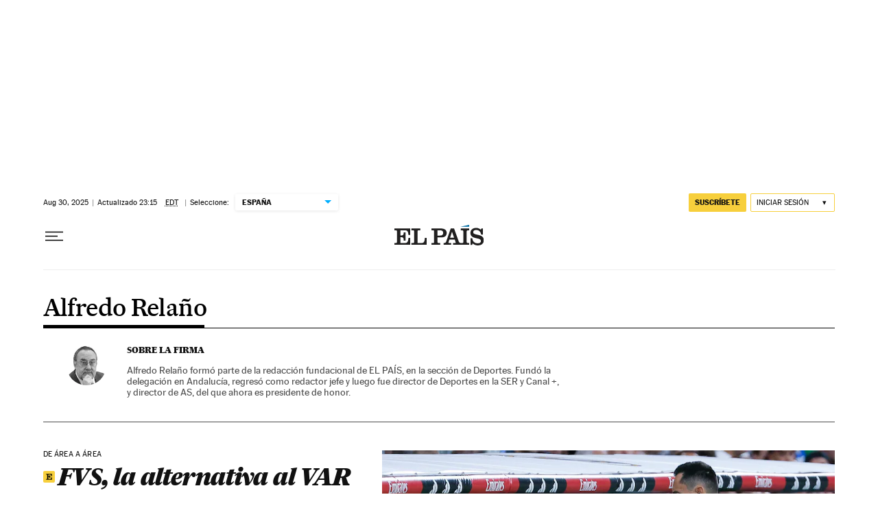

--- FILE ---
content_type: text/html; charset=utf-8
request_url: https://elpais.com/autor/alfredo-relano/
body_size: 42295
content:
<!DOCTYPE html><html lang="es-ES"><head><meta charSet="UTF-8"/><meta name="viewport" content="width=device-width, initial-scale=1.0"/><link rel="preconnect" href="//static.elpais.com"/><link rel="preconnect" href="//assets.adobedtm.com"/><link rel="preconnect" href="//sdk.privacy-center.org"/><link rel="preload" href="https://imagenes.elpais.com/resizer/v2/7YDBYWEL5FMDJNYMFASDISLWIY.jpg?auth=ff740896194a6c956fa069b3badf53fd57e81b0f0e2259a33c93375a184e4b52&amp;width=414&amp;height=233&amp;focal=1147%2C426" imageSrcSet="https://imagenes.elpais.com/resizer/v2/7YDBYWEL5FMDJNYMFASDISLWIY.jpg?auth=ff740896194a6c956fa069b3badf53fd57e81b0f0e2259a33c93375a184e4b52&amp;width=414&amp;height=233&amp;focal=1147%2C426 414w,https://imagenes.elpais.com/resizer/v2/7YDBYWEL5FMDJNYMFASDISLWIY.jpg?auth=ff740896194a6c956fa069b3badf53fd57e81b0f0e2259a33c93375a184e4b52&amp;width=828&amp;height=466&amp;focal=1147%2C426 828w" imageSizes="(min-width:1214px)661px,(min-width:1001px)55.08vw,(min-width:768px)436px,(min-width:576px)94.63vw,100vw" as="image" fetchpriority="high"/><link rel="preload" href="https://static.elpais.com/dist/resources/fonts/majrit/majrit-text/Majrit-Text-Bold.woff2" as="font" type="font/woff2" crossorigin=""/><link rel="preload" href="https://static.elpais.com/dist/resources/fonts/majrit/majrit-text/Majrit-Text-Roman.woff2" as="font" type="font/woff2" crossorigin=""/><script type="application/javascript">window.ENP = {"globalContent":{"_id":"e10935c703d68176199684aa803c58247f5142e03afc1d2804cf411d3c2a5d2b","website":"el-pais","alertEnabled":true,"lotteryButtonEnabled":false,"chatbotDisabled":false,"subscribeLinkByIP":"https://elpais.com/suscripciones/america/#/campaign","subscribeLink":"https://elpais.com/suscripciones/#/campaign","subscribePremiumLink":{"default":"https://elpais.com/suscripciones/premium/upgrade/","CA":"https://elpais.com/suscripciones/digital/premium/upgrade/eucan/","US":"https://elpais.com/suscripciones/digital/premium/upgrade/eucan/"},"usunLoginUrl":"https://services.users.elpais.com/serviceLogin.html","baseUrlApiGateway":"https://wdnf3ec6zb.execute-api.eu-west-1.amazonaws.com/PRO/api/","serviceProductUrl":"https://services.users.elpais.com/serviceProduct.html","newsGoogleScript":"https://news.google.com/swg/js/v1/swg.js","secretPasswordServiceProduct":"&_&que_es_mi_barco$_$","favoritesURL":"https://static.elpais.com/dist/resources/js/997996c546fa0cc80678813a27c42294/ENP-favorites.js","apiOrigin":"https://publicapi.elpais.com","publicApi":"https://publicapi.elpais.com","entitlements":{"basic":[2895115629259653],"premium":[2810938707754442]},"omitAds":false},"deployment":{"arcVersion":"2327","cssVersion":"997996c546fa0cc80678813a27c42294","jsVersion":"997996c546fa0cc80678813a27c42294","resourcePath":"https://static.elpais.com/dist"},"translations":{"dateTime":{"dateTimeConnector":"a las","ago":"Hace %s","actualizado":"Actualizado","act":"Act.","published":"Publicado a las:","modified":"y modificado a las"},"sharedBar":{"commentsMessage":"Ir a los comentarios","copyLink":"Enlace copiado"},"subscribePremiumText":"Añade más ventajas a tu suscripción: 2 cuentas de email, PDF de EL PAÍS y todo Cinco Días.","subscribePremiumButton":"HAZTE PREMIUM","chatbot":{"welcomeMessage":"Hola%s, ¿puedo ayudarte?"},"cutOffMarks":{"searchBox":{"common":{"defaultOptionText":"Por %s"}},"cutOffMarksList":{"common":{"noResultsMessage":"No se encontraron resultados"}}},"games":{"registerPrimaryPlayText":"Regístrate ahora","registerSecondaryPlayText":"Ya soy suscriptor"}},"siteProperties":{"liveKickerUrl":"https://eskup.elpais.com/OuteskupSimple","languageCode":"es-ES","siteDomainURL":"https://elpais.com","subscribeOther":{"default":{"MX":"https://elpais.com/suscripciones/america/mexico/digital/#/campaign#","CO":"https://elpais.com/suscripciones/america/colombia/digital/#/campaign#","CL":"https://elpais.com/suscripciones/america/chile/digital/#/campaign#","CA":"https://elpais.com/suscripciones/digital/eucan/","US":"https://elpais.com/suscripciones/digital/eucan/"},"freemium_t2":{"default":"https://elpais.com/suscripciones/premium/primer-mes-anual/#/campaign","defaultAm":"https://elpais.com/suscripcion/latam/primermes/premium/mensual/anual/#/campaign","MX":"https://elpais.com/suscripcion/latam/primermes/premium/mensual/anual/#/campaign","CO":"https://elpais.com/suscripcion/colombia/premium/primermes/anual","CL":"https://elpais.com/suscripcion/latam/primermes/premium/mensual/anual/#/campaign","CA":"https://elpais.com/suscripciones/digital/premium/primer-mes-anual/eucan","US":"https://elpais.com/suscripciones/digital/premium/primer-mes-anual/eucan"}},"relativeSearchURL":"/buscador/","games":{"ctaLoginUrl":"https://elpais.com/subscriptions/#/sign-in#?prod=REGCONTADOR&o=popup_regwall","ctaRegisterUrl":"https://elpais.com/subscriptions/#/register#?prod=REGCONTADOR&o=popup_regwall&prm=signwall_contadorpopup_registro_el-pais"}},"disabledFeatures":{"NOFAV":true,"NOPUBLI":false,"NOCSS":false},"overrideCss":null};</script><script type="application/javascript">window.LANG = "es-ES";</script><script type="text/javascript">window.arcIdentityApiOrigin = "https://publicapi.elpais.com";window.arcSalesApiOrigin = "https://publicapi.elpais.com";window.arcSignInUrl = "/subscriptions";if (false || window.location.pathname.indexOf('/pf/') === 0)
  { window.arcSignInUrl = "/pf" + window.arcSignInUrl + "?_website=el-pais"; }</script><script src="https://static.prisa.com/dist/subs/securesharesession/v2/latest/securesharesession.min.js"></script><script type="text/javascript" id="enp-script-0" src="https://static.elpais.com/dist/resources/js/997996c546fa0cc80678813a27c42294/ENP-section-auto.js" defer=""></script><script src="https://contributor.google.com/scripts/1d9eb4aae2cdce07/loader.js" defer=""></script><script type="text/javascript">
          var EP=EP||{};
          (function(e){e.FC={getCookie:function(a){a+="=";for(var d=document.cookie.split(";"),b=0;b<d.length;b++){for(var c=d[b];" "==c.charAt(0);)c=c.substring(1,c.length);if(0==c.indexOf(a))return c.substring(a.length,c.length)}return null},getReleasedStorage:function(a,d){my_storage=window.localStorage;var b=my_storage.getItem(a);if(null!==b&&-1!=b.indexOf("|")){var c=b.substring(0,b.indexOf("|"));b=b.substring(b.indexOf("|")+1,b.length);if(c==
          d||"mostrarFC"==a&&"SI"==b)return b}return null},setReleasedStorage:function(a,d,b){my_storage=window.localStorage;my_storage.setItem(a,d+"|"+b)},cumpleAleatorio:function(a){return cumple_aleatorio=100*Math.random()<a?!0:!1},init:function(){window.es_suscriptor=!1;var{UT=''}=(cookieValue=EP.FC.getCookie("pmuser"))&&cookieValue!=='null'?JSON.parse(cookieValue):{};es_suscriptor=(UT==="T1"||UT==="T2");window.googlefc=window.googlefc||{};googlefc.controlledMessagingFunction=function(a){(es_suscriptor||true)?a.proceed(!1):a.proceed(!0)}}};EP.FC.init()})(EP);
          (function(){'use strict';var f=function(a){var b=0;return function(){return b<a.length?{done:!1,value:a[b++]}:{done:!0}}},l=this,m=/^[w+/_-]+[=]{0,2}$/,n=null,q=function(){},r=function(a){var b=typeof a;if("object"==b)if(a){if(a instanceof Array)return"array";if(a instanceof Object)return b;var c=Object.prototype.toString.call(a);if("[object Window]"==c)return"object";if("[object Array]"==c||"number"==typeof a.length&&"undefined"!=typeof a.splice&&"undefined"!=typeof a.propertyIsEnumerable&&!a.propertyIsEnumerable("splice"))return"array";
          if("[object Function]"==c||"undefined"!=typeof a.call&&"undefined"!=typeof a.propertyIsEnumerable&&!a.propertyIsEnumerable("call"))return"function"}else return"null";else if("function"==b&&"undefined"==typeof a.call)return"object";return b},t=Date.now||function(){return+new Date},u=function(a,b){function c(){}c.prototype=b.prototype;a.m=b.prototype;a.prototype=new c;a.prototype.constructor=a;a.j=function(a,c,g){for(var d=Array(arguments.length-2),e=2;e<arguments.length;e++)d[e-2]=arguments[e];return b.prototype[c].apply(a,
          d)}};var v=function(a,b){Object.defineProperty(l,a,{configurable:!1,get:function(){return b},set:q})};var w=function(){return Math.floor(2147483648*Math.random()).toString(36)+Math.abs(Math.floor(2147483648*Math.random())^t()).toString(36)};var y=function(){this.a="";this.b=x},x={},z=function(a){var b=new y;b.a=a;return b};var A=function(a,b){a.src=b instanceof y&&b.constructor===y&&b.b===x?b.a:"type_error:TrustedResourceUrl";if(null===n)b:{b=l.document;if((b=b.querySelector&&b.querySelector("script[nonce]"))&&(b=b.nonce||b.getAttribute("nonce"))&&m.test(b)){n=b;break b}n=""}b=n;b&&a.setAttribute("nonce",b)};var B=function(a){this.a=a||l.document||document};B.prototype.appendChild=function(a,b){a.appendChild(b)};var C=function(a,b,c,d,e,g){try{var h=a.a,k=a.a.createElement("SCRIPT");k.async=!0;A(k,b);h.head.appendChild(k);k.addEventListener("load",function(){e();d&&h.head.removeChild(k)});k.addEventListener("error",function(){0<c?C(a,b,c-1,d,e,g):(d&&h.head.removeChild(k),g())})}catch(p){g()}};var D=l.atob("aHR0cHM6Ly93d3cuZ3N0YXRpYy5jb20vaW1hZ2VzL2ljb25zL21hdGVyaWFsL3N5c3RlbS8xeC93YXJuaW5nX2FtYmVyXzI0ZHAucG5n"),E=l.atob("WW91IGFyZSBzZWVpbmcgdGhpcyBtZXNzYWdlIGJlY2F1c2UgYWQgb3Igc2NyaXB0IGJsb2NraW5nIHNvZnR3YXJlIGlzIGludGVyZmVyaW5nIHdpdGggdGhpcyBwYWdlLg=="),aa=l.atob("RGlzYWJsZSBhbnkgYWQgb3Igc2NyaXB0IGJsb2NraW5nIHNvZnR3YXJlLCB0aGVuIHJlbG9hZCB0aGlzIHBhZ2Uu"),ba=function(a,b,c){this.b=a;this.f=new B(this.b);this.a=null;this.c=[];this.g=!1;this.i=b;this.h=c},H=function(a){if(a.b.body&&!a.g){var b=
          function(){F(a);l.setTimeout(function(){return G(a,3)},50)};C(a.f,a.i,2,!0,function(){l[a.h]||b()},b);a.g=!0}},F=function(a){for(var b=I(1,5),c=0;c<b;c++){var d=J(a);a.b.body.appendChild(d);a.c.push(d)}b=J(a);b.style.bottom="0";b.style.left="0";b.style.position="fixed";b.style.width=I(100,110).toString()+"%";b.style.zIndex=I(2147483544,2147483644).toString();b.style["background-color"]=K(249,259,242,252,219,229);b.style["box-shadow"]="0 0 12px #888";b.style.color=K(0,10,0,10,0,10);b.style.display=
          "flex";b.style["justify-content"]="center";b.style["font-family"]="Roboto, Arial";c=J(a);c.style.width=I(80,85).toString()+"%";c.style.maxWidth=I(750,775).toString()+"px";c.style.margin="24px";c.style.display="flex";c.style["align-items"]="flex-start";c.style["justify-content"]="center";d=a.f.a.createElement("IMG");d.className=w();d.src=D;d.style.height="24px";d.style.width="24px";d.style["padding-right"]="16px";var e=J(a),g=J(a);g.style["font-weight"]="bold";g.textContent=E;var h=J(a);h.textContent=
          aa;L(a,e,g);L(a,e,h);L(a,c,d);L(a,c,e);L(a,b,c);a.a=b;a.b.body.appendChild(a.a);b=I(1,5);for(c=0;c<b;c++)d=J(a),a.b.body.appendChild(d),a.c.push(d)},L=function(a,b,c){for(var d=I(1,5),e=0;e<d;e++){var g=J(a);b.appendChild(g)}b.appendChild(c);c=I(1,5);for(d=0;d<c;d++)e=J(a),b.appendChild(e)},I=function(a,b){return Math.floor(a+Math.random()*(b-a))},K=function(a,b,c,d,e,g){return"rgb("+I(Math.max(a,0),Math.min(b,255)).toString()+","+I(Math.max(c,0),Math.min(d,255)).toString()+","+I(Math.max(e,0),Math.min(g,
          255)).toString()+")"},J=function(a){a=a.f.a.createElement("DIV");a.className=w();return a},G=function(a,b){0>=b||null!=a.a&&0!=a.a.offsetHeight&&0!=a.a.offsetWidth||(ca(a),F(a),l.setTimeout(function(){return G(a,b-1)},50))},ca=function(a){var b=a.c;var c="undefined"!=typeof Symbol&&Symbol.iterator&&b[Symbol.iterator];b=c?c.call(b):{next:f(b)};for(c=b.next();!c.done;c=b.next())(c=c.value)&&c.parentNode&&c.parentNode.removeChild(c);a.c=[];(b=a.a)&&b.parentNode&&b.parentNode.removeChild(b);a.a=null};var M=function(a,b,c){a=l.btoa(a+b);v(a,c)},da=function(a,b,c){for(var d=[],e=2;e<arguments.length;++e)d[e-2]=arguments[e];e=l.btoa(a+b);e=l[e];if("function"==r(e))e.apply(null,d);else throw Error("API not exported.");};var fa=function(a,b,c,d,e){var g=ea(c),h=function(c){c.appendChild(g);l.setTimeout(function(){g?(0!==g.offsetHeight&&0!==g.offsetWidth?b():a(),g.parentNode&&g.parentNode.removeChild(g)):a()},d)},k=function(a){document.body?h(document.body):0<a?l.setTimeout(function(){k(a-1)},e):b()};k(3)},ea=function(a){var b=document.createElement("div");b.className=a;b.style.width="1px";b.style.height="1px";b.style.position="absolute";b.style.left="-10000px";b.style.top="-10000px";b.style.zIndex="-10000";return b};var N=null;var O=function(){},P="function"==typeof Uint8Array,Q=function(a,b){a.b=null;b||(b=[]);a.l=void 0;a.f=-1;a.a=b;a:{if(b=a.a.length){--b;var c=a.a[b];if(!(null===c||"object"!=typeof c||"array"==r(c)||P&&c instanceof Uint8Array)){a.g=b-a.f;a.c=c;break a}}a.g=Number.MAX_VALUE}a.i={}},R=[],S=function(a,b){if(b<a.g){b+=a.f;var c=a.a[b];return c===R?a.a[b]=[]:c}if(a.c)return c=a.c[b],c===R?a.c[b]=[]:c},U=function(a,b){var c=T;a.b||(a.b={});if(!a.b[b]){var d=S(a,b);d&&(a.b[b]=new c(d))}return a.b[b]};
          O.prototype.h=P?function(){var a=Uint8Array.prototype.toJSON;Uint8Array.prototype.toJSON=function(){if(!N){N={};for(var a=0;65>a;a++)N[a]="ABCDEFGHIJKLMNOPQRSTUVWXYZabcdefghijklmnopqrstuvwxyz0123456789+/=".charAt(a)}a=N;for(var c=[],d=0;d<this.length;d+=3){var e=this[d],g=d+1<this.length,h=g?this[d+1]:0,k=d+2<this.length,p=k?this[d+2]:0,ha=e>>2;e=(e&3)<<4|h>>4;h=(h&15)<<2|p>>6;p&=63;k||(p=64,g||(h=64));c.push(a[ha],a[e],a[h],a[p])}return c.join("")};try{return JSON.stringify(this.a&&this.a,V)}finally{Uint8Array.prototype.toJSON=
          a}}:function(){return JSON.stringify(this.a&&this.a,V)};var V=function(a,b){return"number"!=typeof b||!isNaN(b)&&Infinity!==b&&-Infinity!==b?b:String(b)};O.prototype.toString=function(){return this.a.toString()};var T=function(a){Q(this,a)};u(T,O);var W=function(a){Q(this,a)};u(W,O);var ia=function(a,b){this.g=new B(a);var c=U(b,11);c=z(S(c,4)||"");this.b=new ba(a,c,S(b,10));this.a=b;this.f=S(this.a,1);this.c=!1},X=function(a,b,c,d){b=new T(b?JSON.parse(b):null);b=z(S(b,4)||"");C(a.g,b,3,!1,c,function(){fa(function(){H(a.b);d(!1)},function(){d(!0)},S(a.a,12),S(a.a,5),S(a.a,3))})},ja=function(a){a.c||(M(a.f,"internal_api_load_with_sb",function(b,c,d){X(a,b,c,d)}),M(a.f,"internal_api_sb",function(){H(a.b)}),a.c=!0)};var Y=function(a){this.h=l.document;this.a=new ia(this.h,a);this.f=S(a,1);this.g=U(a,2);this.c=!1;this.b=a};Y.prototype.start=function(){try{ka(),ja(this.a),l.googlefc=l.googlefc||{},"callbackQueue"in l.googlefc||(l.googlefc.callbackQueue=[]),la(this)}catch(a){H(this.a.b)}};
          var ka=function(){var a=function(){if(!l.frames.googlefcPresent)if(document.body){var b=document.createElement("iframe");b.style.display="none";b.style.width="0px";b.style.height="0px";b.style.border="none";b.style.zIndex="-1000";b.style.left="-1000px";b.style.top="-1000px";b.name="googlefcPresent";document.body.appendChild(b)}else l.setTimeout(a,5)};a()},la=function(a){var b=t();X(a.a,a.g.h(),function(){var c=l.btoa(a.f+"cached_js");(c=l[c])?(c=l.atob(c),c=3E5>Math.abs(b-parseInt(c,10))):c=!1;c||
          (da(a.f,"internal_api_sb"),Z(a,S(a.b,9)))},function(b){b?Z(a,S(a.b,7)):Z(a,S(a.b,8))})},Z=function(a,b){a.c||(a.c=!0,a=new l.XMLHttpRequest,a.open("GET",b,!0),a.send())};(function(a,b){l[a]=function(c){for(var d=[],e=0;e<arguments.length;++e)d[e-0]=arguments[e];l[a]=q;b.apply(null,d)}})("__475an521in8a__",function(a){"function"==typeof l.atob&&(a=l.atob(a),a=new W(a?JSON.parse(a):null),(new Y(a)).start())});}).call(this);

          window.__475an521in8a__("[base64]/[base64]/[base64]");
          </script><script type="application/javascript">window.DTM = Object.assign(window.DTM || {}, {"isArticle":false,"pageDataLayer":{"businessUnit":"noticias","canonicalURL":"https://elpais.com/autor/alfredo-relano/","domain":"elpais.com","edition":"españa","geoRegion":"españa","language":"es-ES","paywallID":"","liveContent":false,"org":"prisa","pageInstanceID":"1763216799335_4428081","pageName":"elpaiscom/autor/alfredo-relano/","publisher":"el pais","siteID":"elpaiscom","sysEnv":"web","thematic":"informacion","onsiteSearchResults":"","onsiteSearchTerm":"","paywallActive":false,"paywallCounter":"not-set","pageTypology":"","paywallProductOther":"","editionNavigation":"not-set","author":[],"creationDate":"","pageType":"autor","primaryCategory":"autor","secondaryCategories":"","subCategory1":"autor>alfredo-relano","subCategory2":"","tags":[]},"path":"//assets.adobedtm.com/0681c221600c/d0943e7fed9e/launch-90f4fb204f3b.min.js"});</script><title>Artículos escritos por Alfredo  Relaño | EL PAÍS</title><meta name="date" scheme="W3CDTF" content="2025-08-31T05:15:00+02:00"/><meta name="lang" content="es-ES"/><meta name="author" content="Ediciones EL PAÍS"/><meta name="robots" content="index,follow"/><meta name="description" content="Todos los artículos y noticias escritas por Alfredo  Relaño y publicadas en EL PAÍS. Últimos artículos, noticias y columnas de opinión con EL PAÍS."/><meta name="organization" content="Ediciones EL PAÍS S.L."/><meta property="article:publisher" content="https://www.facebook.com/elpais/"/><meta property="article:modified_time" content="2025-08-31T05:15:00+02:00"/><meta property="og:title" content="Artículos escritos por Alfredo  Relaño | EL PAÍS"/><meta property="og:description" content="Todos los artículos y noticias escritas por Alfredo  Relaño y publicadas en EL PAÍS. Últimos artículos, noticias y columnas de opinión con EL PAÍS."/><meta property="og:updated_time" content="2025-08-31T05:15:00+02:00"/><meta property="og:image" content="https://imagenes.elpais.com/resizer/v2/https%3A%2F%2Farc-anglerfish-eu-central-1-prod-prisa.s3.amazonaws.com%2Fpublic%2FPSMME3J7ZBDOHK4S6ZIIFVDEAQ.png?auth=6297c6ea5303b046503b1d9ef9d5cf46f4eacf1583ad6d61346d8fc8d9f9c948&amp;width=300&amp;height=300&amp;smart=true"/><meta property="og:image:width" content="300"/><meta property="og:image:height" content="300"/><meta property="og:url" content="https://elpais.com/autor/alfredo-relano/"/><meta property="og:type" content="website"/><meta property="og:site_name" content="El País"/><meta property="fb:app_id" content="94039431626"/><meta property="twitter:card" content="summary"/><meta property="twitter:site" content="@el_pais"/><link rel="canonical" href="https://elpais.com/autor/alfredo-relano/"/><meta property="article:section" content="Alfredo  Relaño"/><meta property="article:tag" content="Alfredo  Relaño"/><meta property="twitter:title" content="Artículos escritos por Alfredo  Relaño"/><meta property="og:article:publisher" content="EL PAÍS"/><meta property="og:article:author" content="Ediciones EL PAÍS"/><meta property="fb:pages" content="8585811569"/><link rel="next" href="https://elpais.com/autor/alfredo-relano/1/"/><link rel="alternate" href="https://elpais.com/arc/outboundfeeds/rss/author/alfredo_relano_a/?outputType=xml" type="application/rss+xml" title="RSS de Alfredo  Relaño en EL PAÍS"/><script type="application/ld+json">[{"@context":"https://schema.org/","@type":"BreadcrumbList","itemListElement":[{"@type":"ListItem","item":{"@type":"CollectionPage","@id":"https://elpais.com/","name":"EL PAÍS: el periódico global"},"position":1},{"@type":"ListItem","item":{"@type":"CollectionPage","@id":"https://elpais.com/autor/","name":"Autor"},"position":2},{"@type":"ListItem","item":{"@type":"CollectionPage","@id":"https://elpais.com/autor/alfredo-relano/","name":"Alfredo  Relaño"},"position":3}]},{"@context":"https://schema.org/","@type":"WPHeader","cssSelector":".z-he"},{"@context":"https://schema.org/","@type":"WPFooter","cssSelector":".z-fo"}]</script><link rel="manifest" href="/pf/resources/manifests/site.webmanifest?d=2327"/><link rel="icon" href="https://static.elpais.com/dist/resources/images/favicon.ico" type="image/x-icon"/><link rel="icon" href="https://static.elpais.com/dist/resources/images/favicon_96.png" type="image/png" sizes="96x96"/><link rel="apple-touch-icon" sizes="180x180" href="https://static.elpais.com/dist/resources/images/apple-touch-icon.png"/><style id="critical-css">:root{--article-body-tablet-offset: rem(32px);--grid-6-1-column-content: calc(1 * ((100% - var(--grid-column-gap) * 5) / 6 + var(--grid-column-gap)) - var(--grid-column-gap));--grid-6-1-column-content-gap: calc(1 * ((100% - var(--grid-column-gap) * 5) / 6 + var(--grid-column-gap)));--grid-8-1-column-content: calc(1 * ((100% - var(--grid-column-gap) * 7) / 8 + var(--grid-column-gap)) - var(--grid-column-gap));--grid-8-1-column-content-gap: calc(1 * ((100% - var(--grid-column-gap) * 7) / 8 + var(--grid-column-gap)));--grid-8-2-column-content: calc(2 * ((100% - var(--grid-column-gap) * 7) / 8 + var(--grid-column-gap)) - var(--grid-column-gap));--grid-8-3-column-content: calc(3 * ((100% - var(--grid-column-gap) * 7) / 8 + var(--grid-column-gap)) - var(--grid-column-gap));--grid-8-4-column-content: calc(4 * ((100% - var(--grid-column-gap) * 7) / 8 + var(--grid-column-gap)) - var(--grid-column-gap));--grid-10-1-column-content: calc(1 * ((100% - var(--grid-column-gap) * 9) / 10 + var(--grid-column-gap)) - var(--grid-column-gap));--grid-10-2-column-content: calc(2 * ((100% - var(--grid-column-gap) * 9) / 10 + var(--grid-column-gap)) - var(--grid-column-gap));--grid-10-3-column-content: calc(3 * ((100% - var(--grid-column-gap) * 9) / 10 + var(--grid-column-gap)) - var(--grid-column-gap));--grid-10-4-column-content: calc(4 * ((100% - var(--grid-column-gap) * 9) / 10 + var(--grid-column-gap)) - var(--grid-column-gap));--grid-10-1-column-content-gap: calc(1 * ((100% - var(--grid-column-gap) * 9) / 10 + var(--grid-column-gap)));--grid-12-1-column-content-gap: calc(1 * ((100% - var(--grid-column-gap) * 11) / 12 + var(--grid-column-gap)))}html{line-height:1.15;-webkit-text-size-adjust:100%}body{margin:0}hr{box-sizing:content-box;height:0;overflow:visible}pre{font-family:monospace,monospace;font-size:1em}abbr[title]{border-bottom:none;text-decoration:underline;-webkit-text-decoration:underline dotted;text-decoration:underline dotted}b,strong{font-weight:bolder}code,kbd,samp{font-family:monospace,monospace;font-size:1em}small{font-size:80%}sub,sup{font-size:75%;line-height:0;position:relative;vertical-align:baseline}sub{bottom:-.25em}sup{top:-.5em}button,input,optgroup,select,textarea{font-family:inherit;font-size:100%;line-height:1.15;margin:0}button,input{overflow:visible}button,select{text-transform:none}button,[type=button],[type=reset],[type=submit]{-webkit-appearance:button}button::-moz-focus-inner,[type=button]::-moz-focus-inner,[type=reset]::-moz-focus-inner,[type=submit]::-moz-focus-inner{border-style:none;padding:0}button:-moz-focusring,[type=button]:-moz-focusring,[type=reset]:-moz-focusring,[type=submit]:-moz-focusring{outline:1px dotted ButtonText}legend{box-sizing:border-box;color:inherit;display:table;max-width:100%;padding:0;white-space:normal}progress{vertical-align:baseline}textarea{overflow:auto}[type=number]::-webkit-inner-spin-button,[type=number]::-webkit-outer-spin-button{height:auto}[type=search]{-webkit-appearance:textfield;outline-offset:-2px}[type=search]::-webkit-search-decoration{-webkit-appearance:none}::-webkit-file-upload-button{-webkit-appearance:button;font:inherit}details{display:block}summary{display:list-item}iframe,img{display:block;border:none}input,textarea{outline:none}figure{margin:0}[type=search]::-webkit-search-cancel-button{display:none}._g{position:relative;box-sizing:border-box;grid-template-rows:max-content;grid-auto-flow:dense}[class*=_g_c-]{grid-row-start:auto}._g{grid-template-columns:repeat(4,1fr)}._g-xs{display:grid}._g-s>div{position:relative}._g-s>div:not(:first-child):before{content:"";position:absolute;top:0;left:-16px;height:100%;border-left:1px solid #e9e9e9}._g_c-1{grid-column-end:span 1}._g_c-2{grid-column-end:span 2}._g_c-3{grid-column-end:span 3}._g_c-4{grid-column-end:span 4}:root{--grid-column-gap: 1.3125rem;--grid-column-gap-justify: -1.3125rem;--grid-offset: 1.25rem;--grid-offset-justify: -1.25rem}._g{grid-column-gap:1.3125rem}._g-o{padding-left:1.25rem;padding-right:1.25rem}._g-o{margin-left:auto;margin-right:auto;box-sizing:border-box;width:100%}._g-f{max-width:none}._gf-np{padding:0}._gf .c{border-bottom:0}@keyframes blink{0%{opacity:1}50%{opacity:0}to{opacity:1}}@font-face{font-family:MajritTxRoman;font-style:normal;font-weight:400;font-display:swap;src:url(https://static.elpais.com/dist/resources/fonts/majrit/majrit-text/Majrit-Text-Roman.woff2) format("woff2"),url(https://static.elpais.com/dist/resources/fonts/majrit/majrit-text/Majrit-Text-Roman.woff) format("woff")}@font-face{font-family:MajritTx;font-style:normal;font-weight:900;font-display:swap;src:url(https://static.elpais.com/dist/resources/fonts/majrit/majrit-text/Majrit-Text-Black.woff2) format("woff2"),url(https://static.elpais.com/dist/resources/fonts/majrit/majrit-text/Majrit-Text-Black.woff) format("woff")}@font-face{font-family:MarcinAntB;font-style:normal;font-weight:400;font-display:swap;src:url(https://static.elpais.com/dist/resources/fonts/marcin-ant-b/marcinantb-regular-webfont.woff2) format("woff2"),url(https://static.elpais.com/dist/resources/fonts/marcin-ant-b/marcinantb-regular-webfont.woff) format("woff")}@font-face{font-family:MajritTx;font-style:normal;font-weight:500;font-display:swap;src:url(https://static.elpais.com/dist/resources/fonts/majrit/majrit-text/Majrit-Text-Medium.woff2) format("woff2"),url(https://static.elpais.com/dist/resources/fonts/majrit/majrit-text/Majrit-Text-Medium.woff) format("woff")}@font-face{font-family:MarcinAntB;font-style:normal;font-weight:700;font-display:swap;src:url(https://static.elpais.com/dist/resources/fonts/marcin-ant-b/marcinantb-bold-webfont.woff2) format("woff2"),url(https://static.elpais.com/dist/resources/fonts/marcin-ant-b/marcinantb-bold-webfont.woff) format("woff")}.clearfix:after,._cf:after{display:block;clear:both;content:""}._rt{position:relative;display:block}._rt:before{display:block;padding-top:var(--arc-aspect-ratio);content:""}._rt>*{position:absolute;top:0;left:0;width:100%;height:100%}._rt-1x1{--arc-aspect-ratio: 100%}._rt-4x3{--arc-aspect-ratio: 75%}._rt-16x9{--arc-aspect-ratio: 56.25%}._rt-9x16{--arc-aspect-ratio: 177.7777777778%}._rt-21x9{--arc-aspect-ratio: 42.8571428571%}.btn{color:inherit;background-color:unset;border:none;padding:0;box-sizing:border-box;font-size:.6875rem;line-height:.9375rem;text-transform:uppercase;padding:.3125rem .5rem;border-radius:.125rem;text-align:center;vertical-align:middle;cursor:pointer;font-weight:700;min-width:1.6875rem;display:inline-flex;justify-content:center;align-items:center;font-family:MarcinAntB,sans-serif;border:.0625rem solid transparent;white-space:nowrap}.btn:hover{opacity:.8}.btn-md{padding:.5rem;min-width:2rem;line-height:1rem}.btn-lg{min-width:10.3125rem;padding:.6875rem}.btn-1{right:.75rem;top:.75rem}.btn-2{background:#f7cf3c}.btn-3{border:1px solid #f7cf3c}.btn-4{border:1px solid #efefef;border-radius:0}.btn-5,.btn-6{background:#016ca2;color:#fff}.btn-7{border:1px solid #016ca2;color:#111}.btn-8{border:1px solid #016ca2}.btn-9{background:#016ca2}.btn-10{background-color:#e8120b;color:#fff}.btn-i{height:2rem;width:2rem}.btn-i svg{height:auto;width:1rem}._re{width:100%;height:auto}._pr{position:relative}._pa{position:absolute}._pf{position:fixed}._ls{list-style:none;padding:0;margin:0}._db{display:block}._df{display:flex}._di{display:inline}._dib{display:inline-block}._dg{display:grid}._dn{display:none}._ai-c{align-items:center}._ai-b{align-items:baseline}._js-c{justify-self:center}._js-e{justify-self:end}._jc-c{justify-content:center}._jc-se{justify-content:space-evenly}._btn{color:inherit;background-color:unset;border:none;padding:0;box-sizing:border-box;cursor:pointer;display:inline-flex;justify-content:center;align-items:center}._fl{float:left}._fr{float:right}._sr{order:0;clip:rect(0 0 0 0);clip-path:inset(100%);height:1px;overflow:hidden;padding:0;position:absolute;white-space:nowrap;width:1px}.tpl-modal{overflow:hidden}body{background:#fff;color:#111;font-family:MajritTx,serif}a{text-decoration:none;color:inherit}a:hover{opacity:.8;transition:opacity .4s}figure a:hover{opacity:1}:root{--svg-circle: #fff;--svg-action: #fff}.ad,.prisa_ad,.ad-center-rail{display:flex;justify-content:center;line-height:0}.ad-mpu{min-width:18.75rem;height:37.5rem;align-items:flex-start;justify-content:center}.ad-mpu>div{width:18.75rem;min-height:18.75rem;position:sticky;z-index:1;margin:0 auto;top:0}.ad-giga{min-height:6.25rem;max-width:74.9375rem;margin:0 auto}.ad-giga-1{position:sticky;top:0;z-index:1010}.ad-315-otb{width:19.6875rem;min-height:36.25rem}.ad-sticky{position:fixed;bottom:0;z-index:1050;height:6.25rem;box-shadow:0 0 5px 2px #00000036;display:none;width:100%}div[id^=elpais_gpt-MPU]{height:37.5rem;min-width:18.75rem;align-items:flex-start;justify-content:center;clear:both}.ad-ntsd{min-height:1.875rem}.tpl-admin .placeholder_ad .ad_content{display:flex;justify-content:center;align-items:center;background:#ebebeb;font-family:sans-serif;font-size:.75rem;margin:0 auto}.tpl-admin .ad-mldb{display:none}.ad-giga-2{margin-top:4.375rem}.contrast-on{background-color:#000;filter:grayscale(100%) invert(100%)}.contrast-on a img,.contrast-on a video,.contrast-on figure img,.contrast-on figure video{filter:invert(1)}.contrast-on .ep_e,.contrast-on .ad,.contrast-on figure iframe,.contrast-on .playlist img,.contrast-on .playlist iframe,.contrast-on .ph-v_b,.contrast-on .c_m_i{filter:invert(1)}.cs{padding-top:1.5rem;grid-template-rows:repeat(4,auto)}.cs_t{grid-column:1/5;grid-row:2;border-bottom:1px solid #000;justify-content:flex-end;position:relative;display:flex;flex-direction:column}.cs_t:after{position:absolute;display:block;content:"";bottom:0;left:0;width:14.6875rem;height:.25rem;background:#000}.cs_t_e{margin:0;font-size:1.5rem;line-height:1.5rem;font-weight:900;letter-spacing:-.0375rem;color:#000}.cs_t_l{padding-bottom:.75rem;display:inline-block;position:relative}.cs_m{grid-column:1/5;grid-row:4;font-family:MarcinAntB,sans-serif;position:relative;display:flex;width:100%;box-sizing:border-box}.cs_m:after{content:"";width:1rem;height:100%;position:absolute;top:0;pointer-events:none;right:-.0625rem;background:#fff;background:linear-gradient(90deg,#fff0,#fff)}.cs_m:before{content:"";width:90%;height:.3125rem;position:absolute;top:0;left:0}.cs_m .sm{overflow-x:scroll;padding-right:1rem;padding-left:0}.cs_m a{font-size:.6875rem;line-height:.8125rem;color:#000;text-transform:uppercase;white-space:nowrap;padding:1.375rem .1875rem;letter-spacing:.00625rem}.cs_m a:not(:last-child):after{content:"\b7";margin-left:.4rem}.cs_m_i-a{position:relative}.cs_m_i-a:before{position:absolute;content:"";bottom:0;left:0;display:block;width:calc(100% - .6rem);height:.3125rem;background:#000}.cs_p{grid-column:1/5;grid-row:3;display:flex;align-items:flex-end;justify-content:center;z-index:2}.cs_p_i{display:flex;align-items:center;justify-content:center;padding:0}.cs_p_l{text-transform:uppercase;font-family:MarcinAntB,sans-serif;font-size:.625rem;line-height:.75rem;letter-spacing:.01125rem;white-space:nowrap;padding:0 .25rem 0 0}.cs_p_n{display:inline-block;text-indent:-9999px;height:2rem;background-position:center;background-repeat:no-repeat}.tpl-h .cs{padding-top:unset}.tpl-h .cs_m{border-bottom:1px solid #000;justify-content:center}.tpl-tag .cs_t_e,.tpl-tag .x-f .x_s_l{font-weight:500}#elpais_gpt-LDB1>div{min-height:5.625rem}.cg_d{background:#fff}.x{box-shadow:0 .0625rem .25rem #00000005,0 .125rem .25rem #00000017;transform:translateZ(0);width:100%;z-index:5;top:0}.x_w{padding-top:.625rem;padding-bottom:.625rem;background:#fff}.x+.x-f{top:-3.125rem}.x_ep{grid-column:1/3;align-items:center}.x_u{grid-column:3/5;justify-content:flex-end;align-content:center;align-items:center}.x .btn-h{padding:0;margin-right:.75rem}.x .btn-h svg{width:1.625rem}.x .btn-u{font-weight:400;margin-left:.375rem}.x .btn-ur{background:#efefef}.x .btn-us{background:#f7cf3c}.ep_l{margin:0;display:inline-flex}.ep_e{height:2rem;min-width:8.125rem;display:inline-flex}.ep_i{height:1.875rem;width:auto;margin-top:-.0625rem}.x-p .ep_l{grid-column:2/4;text-align:center}.x-p .ep_e{margin:0 auto}.x-p.x-f .x_s_l{display:none}.x-f{position:fixed;left:0;width:100%;z-index:1030;border-top:.0625rem solid #000;margin-top:-3.125rem;top:3.125rem;transition:top .2s ease}.x-f .x_u{grid-column:4/5}.x-f .x_s_l{font-family:MajritTx,serif;font-weight:900;background-repeat:no-repeat;font-size:1.375rem;text-overflow:ellipsis;white-space:nowrap;overflow:hidden}.x-f .pb{height:.25rem;width:100%;background:#efefef;position:absolute;bottom:-.25rem}.x-f .pb_p{background:#00b1ff;height:.25rem;width:0;transition:all .9s}.x_sep{line-height:0;background:#fff}.x_sep_i{line-height:0;height:.0625rem;background:#efefef}.x-nf.x-p .ep_l{text-align:center}.x-nf.x-p .x_ep{display:contents}.x-nf.x-p .x_u .btn-2{display:none}.cg_f{font-size:.625rem;font-family:MarcinAntB,sans-serif;color:#000;justify-content:space-between;align-items:center;padding:.75rem 0}.cg_f time{letter-spacing:.005625rem}.cg_f time:only-child{flex-basis:100%;text-align:center}.cg_f time .x_e_s{margin:0 .375rem;color:#757575}.cg_f .btn{padding:.1875rem .5rem .125rem}.cg_f .btn-xpr{padding-left:1.125rem;background-image:url(https://static.elpais.com/dist/resources/images/sections/el-pais-expres/expres_clock.svg),url(https://static.elpais.com/dist/resources/images/sections/el-pais-expres/expres_chevron.svg);background-position:left center,right center;background-repeat:no-repeat;font-weight:500;display:none}.tpl-h .cg .cs{padding-top:0;display:none}.tpl-h .cg .cs_m{justify-content:center;grid-column:1/13;border-bottom:.0625rem solid #4a4a4a}.tpl-h .cg .cs_m a{padding:.9375rem .5625rem}.tpl-h .cg .cs_m a:after{display:none}.tpl-h .cg .cs_m a[href="https://elpais.com/expres"],.tpl-h .cg .cs_m a[href="https://elpais.com/expres/"]{background:#016ca2;color:#fff;font-weight:700;border-radius:2px;padding:.3125rem .5625rem;display:flex;align-self:center;margin-left:.875rem;position:relative}.tpl-h .cg .cs_m a[href="https://elpais.com/expres"]:before,.tpl-h .cg .cs_m a[href="https://elpais.com/expres/"]:before{content:"";height:43px;width:1px;background:#efefef;position:absolute;left:-.875rem;top:-.625rem}.icon_portal_login_user{width:100%;max-width:1rem}.x-ph{min-height:3.25rem}.me{visibility:hidden;pointer-events:none;z-index:-1}.me--a{z-index:1060;visibility:visible;pointer-events:auto}.me--a .btn-fl .icon_arrow_down{visibility:visible}.ed ul{text-transform:uppercase;flex-direction:column}.ed ul li{margin:0}.ed a{position:relative;padding-left:1.25rem;display:block;line-height:1.5rem;font-size:11px}.ed a:before{content:"";position:absolute;border-radius:100%;display:block;left:0;top:.375rem;width:.75rem;height:.75rem;background-color:#f2f2f2;border:0}.ed_c{font-weight:900}.ed_c a:after{content:"";position:absolute;border-radius:100%;display:block;left:.1875rem;top:.5625rem;width:.375rem;height:.375rem;background-color:#00b1ff;border:0}.ed_l{list-style:none;background:#efefef80;position:inherit;display:block;box-shadow:inherit;border-radius:0;width:auto;padding:.375rem .875rem;margin:.25rem 0}.ed_l li{padding:0}.ed_l li:last-child{margin-bottom:0}.ed_l li a:before{content:"";position:absolute;border-radius:100%;display:block;left:0;top:.3125rem;width:.75rem;height:.75rem;background-color:#fff;border:1px solid #ededed}.ed_l li a span{text-transform:capitalize}.mc_bg{z-index:1040;height:100vh;width:100%;background-color:#0003;top:0;left:0;right:0}.mc_bg .mca{background:#fff;width:95%;height:20.625rem;position:absolute;top:50%;left:50%;transform:translate(-50%,-50%);z-index:1030;box-shadow:0 .0625rem .25rem #0000004d;border-radius:.25rem;text-align:center;font-family:MarcinAntB,sans-serif;border-top:.375rem solid #E8120B}.mc_bg .mca_c{right:1.25rem;top:1.25rem;z-index:1051;width:1rem;height:1rem}.mc_bg .mca_c svg{stroke:transparent}.mc_bg .mca .btn{padding:.5rem 0;color:#fff;font-size:.75rem;margin:0 .3125rem;min-width:8.4375rem}.mc_bg .mca_e{font-family:MajritTx,serif;font-size:1.125rem;line-height:1.375rem;color:#000;margin:3.75rem auto 1.125rem;font-weight:600;width:17.8125rem;text-transform:uppercase}.mc_bg .mca_e span{color:#e8120b;display:block}.mc_bg .mca_ts{font-size:.875rem;line-height:1.125rem;color:#111;margin:0 auto 1.875rem;width:15.9375rem}.al{font-family:MarcinAntB,sans-serif;background-color:#fff}.al_f{border-bottom:.0625rem solid #efefef;padding-top:1.25rem;padding-bottom:.625rem;align-items:flex-start}.al_t{background-color:#016ca2;padding:.125rem 1.25rem;border-radius:.125rem;color:#fff;font-size:.6875rem;letter-spacing:.00625rem;text-transform:uppercase;font-weight:700;text-wrap:nowrap}.al_t-u{background-color:#e8120b}.al_t-u div{position:relative;width:-moz-max-content;width:max-content}.al_t-u div:after{content:"";font-size:.625rem;position:absolute;top:.0625rem;right:-.5rem;width:.25rem;height:.25rem;z-index:4;border-radius:50%;background:#fff;animation:blink 1s infinite}.al_txt{padding-left:.625rem;font-size:.875rem;line-height:1rem}.ek{font-family:MarcinAntB,sans-serif;margin-top:.625rem}.ek a{color:inherit}.ek_f{background-color:#efefef;align-items:stretch;align-content:stretch;position:relative}.ek_f:after{content:"";position:absolute;right:0;top:0;height:100%;width:30px;background:linear-gradient(90deg,#fff0,#fff0)}.ek_t{background:#016ca2;font-size:.625rem;font-weight:700;color:#fff;padding:0 .75rem;letter-spacing:.1px;align-items:center;text-transform:uppercase;white-space:nowrap}.ek_txt{padding:.75rem;font-size:.8125rem;overflow-wrap:anywhere;line-height:1rem;white-space:nowrap;overflow-x:scroll}.w-widget_stock_exchange_ticker_5d{font-family:MarcinAntB,sans-serif;font-size:.8125rem;line-height:.9375rem;background:transparent}.w-widget_stock_exchange_ticker_5d .w_b_of{background:transparent;overflow-x:auto}.w-widget_stock_exchange_ticker_5d .w_b{display:flex;flex-wrap:nowrap;height:2.25rem;align-items:center;white-space:nowrap}.w-widget_stock_exchange_ticker_5d .w_val{flex:1 1 auto;position:relative;text-align:center;display:flex;padding:0 .625rem;justify-content:center}.w-widget_stock_exchange_ticker_5d .w_val:before{content:"";display:block;position:absolute;left:0;top:.125rem;height:.8125rem;width:.0625rem;display:inline-block;background:none}.w-widget_stock_exchange_ticker_5d .w_val:first-child:before{display:none}.w-widget_stock_exchange_ticker_5d .w_val a{padding-top:.3125rem}.w-widget_stock_exchange_ticker_5d .w_val_var{font-weight:700;background-color:#f9f9f9;margin-left:.875rem;padding:.3125rem .3125rem .1875rem;border-radius:4px}.w-widget_stock_exchange_ticker_5d .w_val_var:after{font-size:.625rem}.w-widget_stock_exchange_ticker_5d .w_val_var-eq:after{content:"=";padding-left:.1875rem}.w-widget_stock_exchange_ticker_5d .w_val_var-up{color:#1e7a3b;padding-right:1.0625rem;background:#f9f9f9 url(https://static.elpais.com/dist/resources/images/cincodias/bolsa_sube-5d.svg) no-repeat 90% center}.w-widget_stock_exchange_ticker_5d .w_val_var-do{color:#d41703;padding-right:1.0625rem;background:#f9f9f9 url(https://static.elpais.com/dist/resources/images/cincodias/bolsa_baja-5d.svg) no-repeat 90% center}.b.b_ep{margin-top:0;font-family:MarcinAntB,sans-serif}.b.b_ep .b_h{align-items:baseline;flex-direction:row;border-bottom:unset;border-top:unset;padding-top:0;margin-bottom:0;border-bottom:.0625rem solid #000}.b.b_ep .b_h_t{font-size:.625rem;line-height:1.1875rem;font-weight:700;letter-spacing:initial;text-transform:uppercase;padding:1.6875rem 0 .375rem}.b.b_ep .b_h_w{left:0;bottom:0;border-bottom:.25rem solid #000}.b.b_ep .b_h_w:after{display:none}.b.b_ep .b_h_sc{overflow-x:auto;overflow-y:hidden;width:100%;border:0;box-shadow:none;outline:none;height:1.5625rem;padding:0 0 0 .9375rem}.b.b_ep .b_h_sc:after{content:"";width:2rem;height:2.1875rem;position:absolute;pointer-events:none;right:0;bottom:0;background-image:linear-gradient(90deg,transparent,#fff)}.b.b_ep .b_h_ul-tr{font-family:MarcinAntB,sans-serif;font-size:.6875rem;width:-moz-max-content;width:max-content;text-transform:uppercase;letter-spacing:.00625rem}.b.b_ep .b_h_ul-tr a{margin:0 .5rem;position:relative;padding:.625rem 0}.b.b_ep .b_h_ul-tr a:after{content:".";width:.0625rem;height:.0625rem;position:absolute;right:-.5rem;top:.5rem}.b.b_ep .b_h_ul-tr a:first-child{margin-left:0}.b.b_ep .b_h_ul-tr a:last-child{margin-right:0}.b.b_ep .b_h_ul-tr a:last-child:after{content:""}.b.b_ep+.b{margin-top:2rem}.z-he .b.b_ep{background:#f2f2f2}.z-he .b.b_ep .b_h{border-bottom:unset;justify-content:center}.z-he .b.b_ep .b_h_t{padding:.6875rem 0 .625rem .8125rem;white-space:nowrap;position:relative}.z-he .b.b_ep .b_h_t:after{content:"";width:.3125rem;height:.3125rem;background:#00b1ff;position:absolute;top:calc(50% - 2.5px);left:0}.z-he .b.b_ep .b_h_w{border-bottom:0;flex:unset}.z-he .b.b_ep .b_h_sc{width:auto}.z-he .b.b_ep .b_h_sc:after{background-image:linear-gradient(90deg,transparent,#f2f2f2)}.z-he .b.b_ep+.b{margin-top:2rem}.z-he .b.b_ep+.z_hr{display:none}.c{padding-bottom:1.125rem;margin-bottom:1.25rem;border-bottom:.0625rem solid #ebebeb;display:flex;flex-direction:column;flex-wrap:nowrap;position:relative}.c:last-of-type{border-bottom:none;margin-bottom:0;padding-bottom:0}.c_kg{container:customkicker/inline-size}.c_m{margin-bottom:.8125rem}.c_m_p{font-family:MarcinAntB,sans-serif;font-size:.6875rem;line-height:.8125rem;text-align:right;padding:.25rem 0 .3125rem;color:#666}.c_m_p_a{padding-left:.125rem;letter-spacing:normal;color:#111;text-transform:uppercase}.c_m_p_a span{text-transform:none}.c_m_i{fill:#fff;width:15%;bottom:.75rem;left:.75rem}.c_m_i_pa{left:auto;right:.625rem}.c_m_c-v{overflow:hidden}.c_m-vp{position:relative;z-index:10}.c .c_h{display:flex;flex-direction:column}.c_k{font-family:MarcinAntB,sans-serif;font-size:.6875rem;line-height:.75rem;margin-bottom:.4375rem;display:inline-block;font-weight:400;letter-spacing:.01125rem;text-transform:uppercase;position:relative;z-index:10}.c_kg_n{background:#000;color:#fff;font-size:.6875rem;line-height:1.1875rem;padding:0 .1875rem;font-weight:400;font-family:sans-serif}.c_k-l{color:#e8120b;font-weight:700;position:relative}.c_k-l:after{content:"";font-size:.625rem;position:relative;display:inline-block;top:-.4375rem;right:-.125rem;width:.1875rem;height:.1875rem;z-index:4;border-radius:50%;background:#e8120b;animation:blink 1s infinite}.c_k-br span{background:#000;color:#fff;width:-moz-max-content;width:max-content;padding:.125rem .25rem .0625rem;font-family:MarcinAntB,sans-serif;font-size:.625rem;line-height:.75rem;text-indent:inherit;height:auto;text-transform:uppercase}.c_k-r:before{background:#016ca2}.c_k-s:before{background:#f7cf3c}.c_k-r:before,.c_k-s:before{content:"";display:inline-block;width:10px;height:10px;border-radius:5px;margin-right:5px;bottom:-1px}.c_t{font-size:1.25rem;line-height:1.4375rem;letter-spacing:-.018125rem;font-weight:700;margin:0 0 .75rem}.c_t a:before{content:"";display:block;position:absolute;top:0;left:0;width:100%;height:100%;z-index:4;background:transparent}.c_t-r a{font-weight:400;font-family:MajritTxRoman,serif}.c_t_i{top:.0625rem}.c_t-xl,.c_t-xxl{line-height:1.2!important}.c_t-lg{line-height:1.1!important}.c_t-sm{line-height:1!important}.c_t-xs{line-height:.9!important}.c_t-xxs{line-height:.7!important}.c--st .c_t{margin-bottom:.4375rem}.c_st{font-weight:400;font-family:MajritTxRoman,serif;margin:0 0 .75rem}.c_a{font-family:MarcinAntB,sans-serif;font-size:.6875rem;line-height:.875rem;text-transform:uppercase;color:#666;position:relative;z-index:10}.c_a_l{color:inherit;text-transform:none}.c_a_vr{padding:0 .125rem}.c_d{font-family:MajritTxRoman,serif;font-size:.9375rem;line-height:1.1875rem;color:#4a4a4a;margin:.5rem 0 0}.c_ap{margin-top:1.125rem;text-align:left;position:relative;z-index:10}.c_apc{align-items:center}.c_apc_i{width:1.9375rem;height:1.9375rem;background-color:#efefef;border-radius:50%}.c_apc_t{width:calc(100% - 45px);height:.125rem;background-color:#efefef;margin-left:.9375rem}.c_r{text-align:left;font-size:.8125rem;line-height:1.125rem;font-weight:700;margin-top:1.0625rem;position:relative;z-index:10}.c_r_i{padding-left:2.0625rem;position:relative}.c_r_i:nth-child(n+2){margin-top:.1875rem}.c_r_i:before{content:"";width:1.5625rem;height:.0625rem;background:#111;display:inline-block;position:absolute;top:.4375rem;left:0}.c_r_v{background-size:.875rem .875rem;width:.875rem;height:.875rem;fill:#000;vertical-align:top;margin-right:.25rem;text-indent:200%;display:inline-block;overflow:hidden}.c_r_s{width:1.0625rem;height:1.0625rem;top:-.0625rem;margin-right:.25rem;display:inline-block;vertical-align:top}.c_r_k{text-transform:uppercase;font-size:.6875rem;position:relative;padding-right:.3125rem;margin-right:.1875rem}.c_r_k:after{content:"|";position:absolute;top:-.1875rem;right:0}.c_r_k-l{color:#e8120b;margin-right:.1875rem;font-family:MarcinAntB,sans-serif}.c_r_k-l:after{animation:blink 1s infinite;background-color:#ff3f00;border-radius:.2rem;content:"";height:.1875rem;width:.1875rem;top:.0625rem;right:0}.c_l{margin-top:1.125rem;position:relative;z-index:10}.c_l .lbf{margin:0}.c-r .c_t{font-weight:400;font-family:MajritTx,serif}.kg{text-indent:-624.9375rem;white-space:nowrap;overflow:hidden;height:1.625rem;position:relative;z-index:10}.kg-editorial{text-indent:0;white-space:unset;font-family:MarcinAntB,sans-serif;font-size:.625rem;line-height:1.625rem;margin-bottom:0;display:inline-block;font-weight:400;letter-spacing:.01125rem;text-transform:uppercase;vertical-align:top}.c-o .c_t{font-style:italic}.c-h .c_m{order:5}.c-st .c_kg,.c--m-n .c_kg{margin-bottom:.5rem}.c_t-xxl a{font-size:125%;line-height:1.1}.c_t-xl a{font-size:120%;line-height:1.1}.c_t-lg a{font-size:110%;line-height:1.1}.c_t-sm a{font-size:90%;line-height:1.1}.c_t-xs a{font-size:80%;line-height:1.1}.c_t-xxs a{font-size:75%;line-height:1.1}.c_t-i{font-style:italic}.c-ec{container-type:inline-size;container-name:card-vineta;display:grid;grid-template-columns:1fr 1fr 1fr;grid-column-gap:var(--grid-column-gap);grid-auto-rows:min-content}.c-ec .c_h{grid-column:1/4;order:9}.c-ec .c_m{grid-column:1/4;order:10;max-width:6.125rem}@container card-vineta (min-width: 220px){.c-ec .c_h{grid-column:1/3;order:0}.c-ec .c_m{grid-column:3;order:6}}.c--c{text-align:center}.c--c .kg{margin-left:auto;margin-right:auto}.c_t_i{width:1.0625rem;height:1.0625rem;bottom:-.0625rem;margin-right:.25rem;position:relative;display:inline-block}.c_t_i-v{background:url(https://static.elpais.com/dist/resources/images/v2/ico-play.svg) no-repeat}.c_rcp{margin-top:1.5rem}.c_rcp .c_rcp_d{font-family:MarcinAntB,sans-serif;font-size:.875rem;line-height:.875rem;letter-spacing:.00375rem;color:#0006}:lang(es-US) .tpl-h-us .c_t_i-s{display:none}.tpl-admin .c_t a:before{display:none}.c--mx{display:grid;align-items:flex-start}.c--mx .c_m{grid-row:3;margin-bottom:0}.c--mx .c_h{grid-row:2}.c--mx .c_h .c_t{margin-bottom:0}.c--mx .c_a{grid-row:4}.c--mx .c_d{grid-row:5;margin-top:0}.c--mx .c_r{grid-row:6;margin-top:0}.mw,.z-fo{padding-top:.0625rem;padding-bottom:.0625rem}.mw{background:#fff}.b{margin-top:2.5rem;clear:both}.b_h{border-top:.5rem solid #000;border-bottom:.0625rem solid #000;justify-content:space-between;align-items:flex-end;margin-bottom:1.25rem}.b_hr{border-bottom:double #000;grid-column:1/13;margin-top:calc(var(--grid-column-gap) / 2)}.b_hr-s{border-bottom:.5rem solid #000}.b_hr-s-b{border-bottom:double #4a4a4a}.c:last-of-type+.w{margin-top:1.25rem;border-top:.0625rem solid #ebebeb;padding-top:1.25rem}.w+.c{margin-top:1.25rem}.b_h_w{flex:1 0 auto}.b_h_w:after{content:"";width:90%;max-width:13.125rem;height:.1875rem;background:#000;display:block;position:absolute;bottom:0;left:0}.b_h_w .btn{padding:0;vertical-align:sub}.b_h_w .btn svg{width:1.5rem;fill:#000}.b_h_h{display:inline-block;margin:0}.b_h_t{font-weight:900;font-size:1.375rem;line-height:1.375rem;letter-spacing:-.034375rem;color:#222;padding-bottom:.9375rem;padding-top:1.125rem;display:inline-block}.b_h_m{text-transform:uppercase;font-family:MarcinAntB,sans-serif;display:none}.b_h_m-o{position:absolute;z-index:1;box-sizing:border-box;background:#fff;box-shadow:0 .0625rem .25rem #0000004d,0 .125rem 1.5rem #00000017;transform:translateZ(0);z-index:11;left:0;width:100%;display:block;top:100%;padding:2.875rem 2.5rem;font-size:.75rem;line-height:1.375rem}.b_h_m-o a{display:block}.b_h_m-o .btn-c{display:block;width:2.0625rem;height:auto}.b_h_m .btn-c{top:.5rem;right:.5rem}.b_h .btn{margin-bottom:.4375rem;margin-left:.5rem}.b_h .btn-i{margin:0}.b_h .btn-l{color:#e8120b;position:relative}.b_h .btn-l:after{position:absolute;animation:blink 1s infinite;background-color:#e8120b;border-radius:.2rem;content:"";height:.1875rem;width:.1875rem;top:.4375rem;right:.1875rem}.b_h .btn-res{padding-right:1.375rem;background:url(https://static.elpais.com/dist/resources/images/sections/elecciones-brasil/resultados.svg) right center no-repeat}.b_h_sp{padding-bottom:.625rem;text-align:right;margin-left:.9375rem}.b_h_sp_l{text-transform:uppercase;font-size:.5rem;line-height:.625rem;font-family:arial,sans-serif}.b_h_sp_n{min-width:2rem;height:2rem;text-indent:200%;white-space:nowrap;overflow:hidden}.b_h_k{font-family:MarcinAntB,sans-serif;font-size:.625rem;line-height:.75rem;display:block;font-weight:400;letter-spacing:.01125rem;text-transform:uppercase;float:right;padding:.625rem 0 1rem .625rem}.b_h_k-s:before,.b_h_k-r:before{content:"";width:.6875rem;height:.6875rem;border-radius:.6875rem;display:inline-block;margin-right:.375rem;margin-right:.3125rem;position:relative;bottom:-.125rem}.b_h_k-s:before{background:#f7cf3c}.b_h_k-r:before{background:#00aeff}.b_row-2 .c{grid-column:span 2}.b ._g-o{padding-left:0;padding-right:0}.z_hr{margin-top:1.875rem}.b_cnb .c{border-bottom:none;margin-bottom:0;padding-bottom:0}.b_chi .c:first-of-type .c_t{margin-bottom:1.375rem}.b_chi .c:first-of-type .c_kg{margin-bottom:.5rem}.b_chi .c:first-of-type .c_st{margin-bottom:2.25rem}.b_chi .c:first-of-type.c--st .c_t{margin-bottom:1rem}.b_chi .c-d:first-of-type.c--m-n.c--c{display:block}.b_chi .c-d:first-of-type.c--m-n.c--c .c_a,.b_chi .c-d:first-of-type.c--m-n.c--c .c_d{text-align:center}.b_st{border-top:.0625rem solid #ebebeb;margin-top:1.25rem;padding-top:1.25rem}.b_sb{padding-bottom:1.25rem}.b_row-xs>.c:nth-of-type(n+2),.b_row-xs>.b_col:nth-of-type(n+2){position:relative}.b_row-xs>.c:nth-of-type(n+2):before,.b_row-xs>.b_col:nth-of-type(n+2):before{content:"";height:100%;width:1px;background:#dedede;left:calc(var(--grid-column-gap) / 2 - var(--grid-column-gap));top:0;position:absolute}.z-bn:first-of-type,.z-hi:first-of-type{padding-top:1rem}.z-bn:first-of-type style:first-child+.b,.z-bn:first-of-type .b:first-child,.z-hi:first-of-type style:first-child+.b,.z-hi:first-of-type .b:first-child{margin-top:0}.z-bn:first-of-type style:first-child+.b .b_h,.z-bn:first-of-type .b:first-child .b_h,.z-hi:first-of-type style:first-child+.b .b_h,.z-hi:first-of-type .b:first-child .b_h{padding-top:0}.cs_m{border-bottom:.0625rem solid #000}.sat{border-bottom:.0625rem solid #4a4a4a;grid-column:1/5;padding:1.5625rem 0;display:flex}.sat_i img{width:3.125rem;height:3.125rem;border-radius:50%}.sat_tx{margin-left:.9375rem}.sat_t{font-size:.75rem;text-transform:uppercase;font-family:MajritTx,serif;font-weight:900;margin-bottom:.9375rem}.sat_d{font-size:.875rem;line-height:1rem;font-family:MarcinAntB,sans-serif;margin:0 0 .625rem;color:#000000b3}.sat_rs{display:flex;align-items:center}.sat_rs svg{width:1.0625rem;height:.9375rem;position:relative;top:.125rem;margin-right:.4375rem}.sat_rs span{font-size:.625rem;font-family:MarcinAntB,sans-serif;border-left:.0625rem solid #d3d3d3;padding-left:.4375rem;vertical-align:middle}.b-au .c{display:grid;grid-column-gap:var(--grid-column-gap);grid-template-columns:repeat(4,1fr)}.b-au .c_h{grid-column:1/5;grid-row:1}.b-au .c_t{line-height:1.25rem;font-size:1.0625rem;font-weight:700;letter-spacing:-.0125rem;margin-bottom:1.0625rem}.b-au .c_st{font-size:.9375rem;line-height:1.1875rem}.b-au .c_m{grid-column:1/3;grid-row:4;margin-bottom:0}.b-au .c_a{grid-column:1/5;grid-row:3}.b-au .c_d{font-size:.9375rem;line-height:1.1875rem;grid-column:3/5;grid-row:4}.b-au .c--m-n{display:flex}.b-au_o .c{border-bottom:.0625rem solid #4a4a4a}.b-au_o .c_h{grid-row:1}.b-au_o .c_t{font-size:1.875rem;line-height:2.125rem;letter-spacing:-.0675rem;margin-bottom:.625rem;font-weight:900}.b-au_o .c_t_i{top:-.1875rem}.b-au_o .c_m{grid-column:1/5;grid-row:3}.b-au_o .c_a{grid-row:4}.b-au_o .c_d{grid-column:1/5;grid-row:5;color:#111}.b-au_f{border-top:.0625rem solid #4a4a4a;padding-top:1.1875rem;justify-content:space-between;margin:2.5rem 0 0}.b-au_f span{flex-grow:1}.b-au_s>*:not(:first-child){margin-top:3.125rem}.b-au_s .w-lmd{width:18.75rem;margin:3.125rem auto}.b-au_s .w-lmd .w_t{padding-bottom:.75rem}.b-au_s .w-lmd .w_t a{font-family:MarcinAntB,sans-serif;font-weight:700;font-size:.875rem}.b-au_s .w-lmd .w_t a span{padding:.25rem .3125rem;background:#565656;color:#fff;border-radius:.125rem;letter-spacing:.23125rem}.b-au_s .w-lmd li{display:grid;grid-template-columns:repeat(8,1fr);margin-top:1.25rem;padding-bottom:1.25rem;border-bottom:.0625rem solid #e2e2e2}.b-au_s .w-lmd li figure{grid-column:1/3}.b-au_s .w-lmd li figure img{width:100%;height:auto;border:.0625rem solid #efefef}.b-au_s .w-lmd li .w_b_txt{grid-column:4/9;font-family:MarcinAntB,sans-serif}.b-au_s .w-lmd li .w_b_txt_t{font-size:.875rem;letter-spacing:-.005rem;font-weight:700;text-transform:uppercase}.b-au_s .w-lmd li .w_b_txt_b{font-size:.875rem;letter-spacing:-.005rem;line-height:1rem}.b-au_s .w-lmd li:nth-last-of-type(1){border-color:#4a4a4a}.b.b-au{margin-top:2.5rem}.posicionador{display:block;position:relative;height:100%;width:100%}.videoTop{width:100%;height:100%;position:absolute;left:0;top:0}.ph-v_b{width:100%;bottom:0;left:50%;transform:translate(-50%);pointer-events:none;padding:var(--grid-offset);text-align:left;box-sizing:border-box;max-width:74.9375rem;z-index:1010;display:flex}.ph-v_p{flex:0 0 10%;max-width:6rem;height:auto;flex-direction:column;justify-content:center}.ph-v_c{font-family:MarcinAntB,sans-serif;color:#fff;flex-direction:column;justify-content:center;padding-left:.9375rem;box-sizing:border-box;flex:1}.ph-v_d{background:#000;font-size:.6875rem;line-height:.6875rem;padding:.125rem .25rem;letter-spacing:-.01875rem;position:absolute;bottom:0;right:0;display:inline-block}.ph-v_t{font-weight:700;font-size:.875rem;line-height:.895rem;text-shadow:2px 4px 3px rgba(0,0,0,.3)}._rt-9x16.c_m_c-v,._rt-9x16.a_m_c-v{border-radius:4px;overflow:hidden}.videoTop:has(div.c_vr){height:100%}.c_vr{display:flex;background:#222;box-sizing:border-box;padding:0 .9375rem .9375rem;align-items:flex-end;justify-content:center;height:100%;width:100%}.c_vr_t{display:flex;background:#fff;border-radius:8px;box-shadow:0 0 24px #0000001a;font-family:MarcinAntB,sans-serif;padding:.75rem;justify-content:center;align-items:center}.c_vr_t p{font-size:.75rem;line-height:.8125rem;margin:0;font-weight:400;flex-basis:auto;margin-right:.9375rem;text-transform:uppercase}.c_vr_t .btn{font-size:.625rem;font-weight:800;border-radius:4px;align-self:center;padding-left:.625rem;padding-right:.625rem;display:inline-table;text-transform:uppercase}.c_vr_t .btn.btn-2{background:#f0d05a;color:#000}.a .c_vr_t{width:100%}.a ._rt-9x16 .c_vr_t{padding:.75rem}@media (min-width: 48em){._g{grid-template-columns:repeat(8,1fr)}._g-md{display:grid}._g_c-md-1{grid-column-end:span 1}._g_c-md-2{grid-column-end:span 2}._g_c-md-3{grid-column-end:span 3}._g_c-md-4{grid-column-end:span 4}._g_c-md-5{grid-column-end:span 5}._g_c-md-6{grid-column-end:span 6}._g_c-md-7{grid-column-end:span 7}._g_c-md-8{grid-column-end:span 8}:root{--grid-column-gap: 1.8125rem;--grid-column-gap-justify: -1.8125rem;--grid-offset: 1.625rem;--grid-offset-justify: -1.625rem}._g{grid-column-gap:1.8125rem}._g-o{max-width:47.9375rem;padding-left:1.625rem;padding-right:1.625rem}.cs{padding-top:1.875rem}.cs_t{grid-column:1/9}.cs_t_e{margin:0;font-size:1.75rem;line-height:1.75rem;letter-spacing:-.0375rem}.cs_m{grid-column:1/9}.cs_m:after{width:2rem}.cs_m .sm{padding-right:2rem}.cs_p{grid-column:1/9;border-bottom:unset}.tpl-h .cs{padding-top:unset}.x-nf .x_w{padding-top:2rem;padding-bottom:2rem}.x_u{grid-column:6/9;grid-row:1}.x .btn-u{background:none;border-color:#f7cf3c;width:auto;position:relative}.x .btn-u:after{content:" \25be";display:inline-block;padding:0 .1875rem 0 1.25rem}.x .btn-u svg,.x .btn-u abbr{display:none}.x .btn-u span{display:block}.x-nf .ep_l{justify-content:center}.x-p .ep_l{grid-column:4/6}.x-p.x-f .x_ep{display:contents}.x_e{font-family:MarcinAntB,sans-serif;font-size:.6875rem;line-height:1rem;align-items:center;grid-column:1/9}.x_e_s{color:#757575;padding:0 .3125rem}.x_e abbr{margin-left:.3125rem;text-align:center;min-width:1.6875rem;display:inline-block}.x .ed{height:1rem;position:relative;margin-left:.25rem}.x .ed>ul{position:absolute;top:-.3125rem;left:.3125rem;display:flex;box-shadow:0 .0625rem .25rem #0000001a;transform:translateZ(0);border-radius:.125rem;width:9.375rem;background-color:#fff;line-height:1.5rem;z-index:6}.x .ed>ul>li{padding:0 .625rem}.x .ed>ul>li:last-child{margin-bottom:.625rem}.x .ed li{display:none}.x .ed li.ed_a{order:0;font-weight:700;padding:0 .625rem;display:block}.x .ed li.ed_a b{text-transform:capitalize}.x .ed li.ed_a>a{cursor:default;pointer-events:none}.x .ed li.ed_a a{padding-left:0}.x .ed li.ed_a a:after{content:"";position:absolute;right:0;top:.5625rem;width:0;height:0;border-left:.3125rem solid transparent;border-right:.3125rem solid transparent;border-top:.3125rem solid #00aeff;transition:all .3s ease-out}.x .ed li.ed_a a:before{display:none}.x .ed li.ed_a .ed_l{display:none}.x .ed li.ed_c>a{cursor:default;pointer-events:none}.x .ed li.ed_c ul.ed_l li a:after{display:none}.x .ed li.ed_c ul.ed_l li a span{font-weight:inherit}.x-f .x_u{grid-column:6/9}.x-nf{box-shadow:none}.x-nf .x_e{display:flex;grid-column:1/6;grid-row:1}.x-nf .x_ep{grid-column:1/9;grid-row:2;display:contents}.x-nf .x_bh{grid-column:1/2;margin:1.25rem 0 0;display:flex;align-items:center}.x-nf .ep_l{grid-column:3/7;margin-top:1.25rem}.x-nf.x-p .ep_e{height:3.75rem;width:11.75rem;margin-top:0;display:flex;flex-direction:column}.x-nf.x-p .ep_e .ep_i{height:2.6875rem}.x-nf.x-p .ep_sl{display:block;height:.8125rem;width:auto;margin-top:.25rem}.x-nf.x-p .x_u .btn-2{display:block}.cg_f{display:none}.tpl-h .cg .cs{display:block}.tpl-h .cg .cs_m{position:relative}.tpl-h .cg .cs_m .sm{padding-right:0}.x-ph{min-height:8.9375rem}.tpl-h .x-ph{min-height:10.6875rem}.mc_bg .mca{width:36.5625rem;height:28.75rem}.mc_bg .mca .btn{min-width:12.5rem;padding:.625rem 0}.mc_bg .mca_e{font-size:1.25rem;line-height:1.5rem;margin:6.5625rem auto 2.1875rem;width:19.375rem}.mc_bg .mca_ts{margin:0 auto 3.125rem;width:16.875rem}.al_f{align-items:stretch;align-content:center;display:flex;padding:1.25rem .625rem .75rem}.al_t{min-width:6.125rem;padding:.5rem;border-radius:.9375rem;display:flex;align-items:center;justify-content:center}.al_txt{font-size:.875rem;line-height:1.0625rem;padding:.3125rem 0 .3125rem .625rem}.ek_f{padding:.625rem;align-items:stretch;align-content:center}.ek_t{padding:.5rem;justify-content:center;min-width:5.4375rem}.ek_txt{padding:.3125rem 0 .3125rem .9375rem;overflow-x:unset;white-space:unset}.w-widget_stock_exchange_ticker_5d{padding:0 1.375rem}.w-widget_stock_exchange_ticker_5d,.z-he .b.b_ep{background:#fff}.z-he .b.b_ep .b_h{background:#f2f2f2;padding:0 .9375rem}.c-h{grid-template-columns:1fr 1fr}.c--m-m .c_m{display:none}.b{margin-top:2.5rem}.b_h{margin-bottom:2.5rem}.b_row-bt{border-top:.0625rem solid #dedede;padding-top:calc(var(--grid-column-gap) / 2);margin-top:calc(var(--grid-column-gap) / 2)}.b_h_t{font-size:1.625rem;line-height:1.625rem;letter-spacing:-.040625rem}.b_row-2-md .c{grid-column:span 4}.b_row-4-md .c{grid-column:span 2}.b_op .w,.b_op .raw_html{grid-column:1/7}.z_hr{margin-top:2.5rem}.b_cnb-md .c{border-bottom:none;margin-bottom:0;padding-bottom:0}.b_chi .c:first-of-type .c_t{margin-bottom:1.5rem}.b_chi .c:first-of-type .c_st{margin-bottom:1.5rem}.b_chi .c:first-of-type.c--st .c_t{margin-bottom:1.25rem}.b_chi .c-d:first-of-type{display:grid;grid-column-gap:var(--grid-column-gap);grid-template-columns:7fr 3fr;grid-template-rows:auto}.b_chi .c-d:first-of-type .c_kg{grid-column:1/3;grid-row:1}.b_chi .c-d:first-of-type .c_h{grid-column:1/3;grid-row:2}.b_chi .c-d:first-of-type .c_m{grid-column:1/3;grid-row:3}.b_chi .c-d:first-of-type .c_a{grid-column:1/3;grid-row:4;text-align:left;line-height:1.1875rem}.b_chi .c-d:first-of-type .c_d{grid-column:1/2;grid-row:5;text-align:left}.b_chi .c-d:first-of-type .c_d:last-child{grid-column:1/3}.b_chi .c-d:first-of-type .c_ap{grid-column:1/2;grid-row:6}.b_chi .c-d:first-of-type .c_l{grid-column:2/3;grid-row:5/9;margin-top:0}.b_chi .c-d:first-of-type .c_l .lbf{margin-top:0}.b_chi .c-d:first-of-type .c_r{grid-column:2/3;grid-row:5/9}.b_chi .c-d:first-of-type.c--m .c_d+.c_r,.b_chi .c-d:first-of-type.c--m .c_ap+.c_r{margin-top:0}.b_chi .c-d:first-of-type .c_l+.c_r{grid-column:1/2;grid-row:7}.b_st{margin-top:1.25rem;padding-top:1.25rem}.b_st-md{border-top:.0625rem solid #ebebeb;margin-top:1.25rem;padding-top:1.25rem}.b_st-r-md{border-top:unset;margin-top:unset;padding-top:unset}.b_sb{padding-bottom:2.5rem}.b_row-md>.c:nth-of-type(n+2),.b_row-md>.b_col:nth-of-type(n+2){position:relative}.b_row-md>.c:nth-of-type(n+2):before,.b_row-md>.b_col:nth-of-type(n+2):before{content:"";height:100%;width:1px;background:#dedede;left:calc(var(--grid-column-gap) / 2 - var(--grid-column-gap));top:0;position:absolute}.z-bn:first-of-type style:first-child+.b,.z-bn:first-of-type .b:first-child,.z-hi:first-of-type style:first-child+.b,.z-hi:first-of-type .b:first-child{margin-top:0}.sat{grid-column:1/10;padding:1.5625rem 0}.sat_i img{width:3.625rem;height:3.625rem}.b-au .c{grid-template-columns:repeat(8,1fr)}.b-au .c_h{grid-column:3/9;grid-row:1}.b-au .c_t{line-height:1.4375rem;font-size:1.25rem}.b-au .c_m{grid-column:1/3;grid-row:1/25}.b-au .c_a{grid-column:3/9;grid-row:3}.b-au .c_d{grid-column:3/9;grid-row:4}.b-au_o .c_h{grid-column:1/9;grid-row:1}.b-au_o .c_t{font-size:2.125rem;line-height:2.375rem;letter-spacing:-.076875rem;margin-bottom:1.875rem}.b-au_o .c_t_i{top:-.25rem}.b-au_o .c_m{grid-column:1/6;grid-row:2/6}.b-au_o .c_a{grid-column:6/9;grid-row:2}.b-au_o .c_d{grid-column:6/9;grid-row:3}.b-au_f{margin:3.625rem 0 0}.ph-v_t{font-size:1.125rem;line-height:1.1875rem;letter-spacing:-.0125rem}.a .c_vr_t{padding:2.5rem}}@media (min-width: 48em) and (min-width: 48em) and (max-width: 62.5425em){._g-md-none{display:block}.x .btn-u span{overflow:hidden;text-overflow:ellipsis;max-width:6.875rem}}@media (min-width: 48em) and (min-width: 48em){.x .ed:hover li{display:block}.x .ed:hover li a:hover{font-weight:700}.x .ed:hover li.ed_a{border-bottom:1px solid rgba(151,151,151,.14);margin-bottom:.625rem}.x .ed:hover li.ed_a a:after{transform:rotate(180deg)}}@media (min-width: 48em) and (max-width: 62.5425em){.b_row-3-md._g{grid-template-columns:1fr 1fr 1fr}.b_row-3-md .c{grid-column:span 1}}@media (min-width: 62.5625em){._g{grid-template-columns:repeat(12,1fr)}._g-lg{display:grid}._g_c-lg-1{grid-column-end:span 1}._g_c-lg-2{grid-column-end:span 2}._g_c-lg-3{grid-column-end:span 3}._g_c-lg-4{grid-column-end:span 4}._g_c-lg-5{grid-column-end:span 5}._g_c-lg-6{grid-column-end:span 6}._g_c-lg-7{grid-column-end:span 7}._g_c-lg-8{grid-column-end:span 8}._g_c-lg-9{grid-column-end:span 9}._g_c-lg-10{grid-column-end:span 10}._g_c-lg-11{grid-column-end:span 11}._g_c-lg-12{grid-column-end:span 12}:root{--grid-column-gap: 1.9375rem;--grid-column-gap-justify: -1.9375rem;--grid-offset: 1.375rem;--grid-offset-justify: -1.375rem}._g{grid-column-gap:1.9375rem}._g-o{max-width:none;padding-left:1.375rem;padding-right:1.375rem}.ad-giga{min-height:15.625rem;align-items:center}.ad-sticky{width:61.875rem;left:0;right:0;margin:0 auto}div[id^=elpais_gpt-MPU]>div{position:sticky;z-index:1;width:18.75rem;min-height:18.75rem;top:3.4375rem}.ad-ntsd{min-height:3.125rem}.ad-ldb-1{position:sticky;top:0}.tpl-ad .mw{background:#fff}.tpl-ad .mw,.tpl-ad .z-he{margin:0 auto}.cs{padding-top:2.375rem}.cs_t{grid-column:1/13}.cs_t_e{font-size:2.125rem;line-height:2.125rem;letter-spacing:-.0375rem}.cs_m{grid-column:7/13;grid-row:2;display:flex;align-items:flex-end;justify-content:flex-end}.cs_m:after{display:none}.cs_m .sm{overflow-x:visible;padding-right:0;padding-left:0}.cs_m a{padding:.9375rem .1875rem}.cs_p{grid-column:1/13;border-top:unset}.cs_p_i{justify-content:flex-end}.cs_p_l{padding:.1875rem .375rem 0 0;font-size:.75rem}.tpl-h .cs{padding-top:unset}.tpl-h .cs_m{grid-column:1/13}#elpais_gpt-LDB1>div{min-height:6.25rem}.x_u{grid-column:10/13}.x-f .x_w,.tpl-noads .x .x_w{max-width:none}.x-p .ep_l{grid-column:5/9}.x-f{transition:top .3s ease}.x-f .x_u{grid-column:10/13}.x-f .x_s{display:flex;align-items:center;justify-content:center;text-align:center;line-height:1.6875rem;grid-column:4/10}.x-nf .ep_l{grid-column:5/9}.mc_bg .mca{width:46.875rem;height:28.75rem}.w-widget_stock_exchange_ticker_5d{max-width:72.1875rem;margin:0 auto}.w-widget_stock_exchange_ticker_5d .w_b_of{overflow:unset}.w-widget_stock_exchange_ticker_5d .w_b{padding-top:.3125rem;height:1.4375rem}.b.b_ep .b_h_sc{height:auto}.b.b_ep+.b{margin-top:2.5rem}.z-he .b.b_ep .b_h_w{padding-left:.625rem}.z-he .b.b_ep .b_h_sc{overflow-x:hidden}.c-h{grid-template-columns:1fr 1fr}.mw{max-width:74.9375rem;margin:0 auto}.b{margin-top:4.375rem}.b_h{padding-top:1.75rem;margin-bottom:2.5rem}.b_h_w .btn{display:none}.b_h_m{display:flex;padding:0 .8125rem;font-size:.6875rem;line-height:.6875rem;padding:.8125rem 0}.b_h_m a:not(:first-of-type):before{content:" \b7";padding:0 .3125rem}.b_h_m span{font-weight:700;margin-right:.3125rem}.b_h .btn-i{margin-left:0}.b_h_sp{margin-left:2.1875rem}.b_row-4-lg .c{grid-column:span 3}.b_row-5-lg .c{grid-column:span 2}.b_row-5-lg .c-brr,.b_row-5-lg .c-pub{grid-column:span 4}.b_row-6-lg .c{grid-column:span 2}.b_ad-st .ad{position:sticky;top:3.4375rem;z-index:1}.b_cnb-lg .c{border-bottom:none;margin-bottom:0;padding-bottom:0}.b_st,.b_st-md,.b_st-lg{margin-top:2.5rem;padding-top:2.5rem}.b_st-r-md,.b_st-r-lg{border-top:unset;margin-top:unset;padding-top:unset}.b_sb{padding-bottom:2.5rem}.b_row-lg>.c:nth-of-type(n+2),.b_row-lg>.b_col:nth-of-type(n+2){position:relative}.b_row-lg>.c:nth-of-type(n+2):before,.b_row-lg>.b_col:nth-of-type(n+2):before{content:"";height:100%;width:1px;background:#dedede;left:calc(var(--grid-column-gap) / 2 - var(--grid-column-gap));top:0;position:absolute}.z-bn:first-of-type,.z-hi:first-of-type{padding-top:2.5rem}.z-bn:first-of-type style:first-child+.b,.z-bn:first-of-type .b:first-child,.z-hi:first-of-type style:first-child+.b,.z-hi:first-of-type .b:first-child{margin-top:0}.sat{grid-column:1/13;padding:1.5625rem 0 1.5625rem 2.125rem}.sat_tx{padding-right:25rem;margin-left:1.875rem}.b-au .c{grid-template-columns:repeat(12,1fr)}.b-au .c_h{grid-column:4/9}.b-au .c_m{grid-column:1/4}.b-au .c_a,.b-au .c_d{grid-column:4/9}.b-au_o .c:last-of-type{padding-bottom:3.6875rem;margin-bottom:2.8125rem}.b-au_o .c_h{grid-column:1/6;grid-row:1}.b-au_o .c_m{grid-column:6/13;grid-row:1/6}.b-au_o .c_a{grid-column:1/6;grid-row:2}.b-au_o .c_d{grid-column:1/6;grid-row:3}.b-au_o{grid-column:1/13}.b-au_b .c:last-of-type{padding-bottom:2.5rem}.b-au_b .c{grid-template-columns:repeat(8,1fr)}.b-au_b{grid-column:1/8;position:relative}.b-au_b:after{content:"";height:100%;width:.0625rem;background:#dedede;position:absolute;top:0;right:-4.1875rem}.b-au_f{grid-column:1/8;margin:3.5625rem 0 0}.b-au_s{grid-column:9/13;width:18.75rem}.b-au_s .ad{margin-left:calc(100% - 300px)}.b-au_s>*:not(:first-child){margin-top:10.625rem;margin-bottom:10.625rem}.b-au_s div[id=elpais_gpt-MPU2]{position:sticky;top:3.4375rem}.b-au_s .w-lmd{width:100%;margin:0}}@media (min-width: 62.5625em) and (min-width: 62.5625em) and (max-width: 74.9175em){._g-lg-none{display:block}}@media (min-width: 62.5625em) and (max-width: 74.9175em){.tpl-h .cg .cs_m a{padding:.9375rem .25rem}}@media (min-width: 74.9375em){._g-o{max-width:74.9375rem}.tpl-h .cg .cs_m{padding:0 2rem}.b-au_b,.b-au_f{grid-column:1/9}.b-au_s{grid-column:10/13}}@media (min-width: 1310px){.x-f .x_w,.tpl-noads .x .x_w{padding-left:3.4375rem;padding-right:3.4375rem}}@media (max-width: 35.98em){._g-xs-none{display:block}.cg_f time .x_e_s:last-child{display:none}.b-au_o .c_m_c{margin-left:var(--grid-offset-justify);margin-right:var(--grid-offset-justify)}.b-au_o .c_a{margin-top:1.25rem}.b-au_b .c{grid-column-gap:0}.b-au_b .c:not(.c--p-n) .c_e{margin-left:calc(var(--grid-offset-justify) / 2)}.b-au_b .c_a{margin-bottom:.5625rem}.b-au_b .c_m{padding-right:.6875rem}}@media (max-width: 47.98em){.btn-xs{padding:.125rem .5rem .0625rem}.x .btn-u{border-radius:100%;width:2rem;height:2rem}.x-nf.x-p .ep_l{grid-column:2/4}.x-nf.x-p .x_u{grid-column:4/5}.tpl-h-el-pais .btn-xpr{display:inline-flex}.tpl-h-el-pais .btn-xpr+a{display:none}.tpl-h-el-pais .x-nf.x-p .x_ep{display:flex}.tpl-h-el-pais .x-nf.x-p .x_u .btn-2{display:inline-flex}.tpl-ad-bd{margin-left:.625rem;margin-right:.625rem}.tpl-ad-bd .ad-nstd-bd{height:3.125rem;background:#fff}.tpl-ad-bd ._g-o{padding-left:.625rem;padding-right:.625rem}.b_chi .c-d:first-of-type .c_kg{order:5;margin-bottom:.25rem}.b_chi .c-d:first-of-type .c_h{order:10}.b_chi .c-d:first-of-type .c_m{order:15}.b_chi .c-d:first-of-type .c_a,.b_chi .c-d:first-of-type .c_d,.b_chi .c-d:first-of-type .c_ap,.b_chi .c-d:first-of-type .c_l,.b_chi .c-d:first-of-type .c_r{order:20}}@media (max-width: 62.5425em){.b.b_ep .b_h_w:before{content:"";width:1rem;height:2.1875rem;position:absolute;pointer-events:none;right:-1rem;bottom:0;background-image:linear-gradient(90deg,#fff,transparent);z-index:1}.z-he .b.b_ep .b_h_w:before{background-image:linear-gradient(90deg,#f2f2f2,transparent)}.b--o+.z_hr{display:none}.b-au .c_d{margin-top:0}.b-au_o .c:last-of-type{padding-bottom:1.875rem;margin-bottom:1.875rem}}
</style></head><body class="tpl-s-a tpl-tag"><a href="#main-content" class="_sr">Ir al contenido</a><div id="elpais_gpt-SKIN" data-adtype="SKIN" class="ad "><span class="_dn">_</span></div><div id="elpais_gpt-INTER" data-adtype="INTER" class="ad "><span class="_dn">_</span></div><div class="z-he"><div class="ad ad-giga ad-giga-1"><div id="elpais_gpt-LDB1" data-adtype="LDB" class="ad ad-ldb ad-ldb-1"><span class="_dn">_</span></div><div id="mldb1-wrapper" class="mldb1-wrapper"><div id="elpais_gpt-MLDB1" data-adtype="MLDB" class="ad ad-mldb ad-mldb-1"><span class="_dn">_</span></div></div></div><header class="cg" data-dtm-region="header"><script type="application/ld+json">{"@context":"https://schema.org/","@type":"SiteNavigationElement","cssSelector":"#hamburger_container"}</script><div id="ctn_head" class="x-ph x-ph-nf"><div class="x _pr x-nf _g"><div class="_g _g-o _g-xs x_w"><div class="x_e _dn"><time id="header_date_12" dateTime="2025-08-31T05:15:00+02:00" data-date="2025-08-31T05:15:00+02:00"><span>31 ago 2025</span><span class="x_e_s">|</span><span>Actualizado<!-- --> <!-- -->05:15<!-- --> <abbr title="Central European Summer Time">CEST</abbr></span><span class="x_e_s">|</span></time><span>Seleccione:</span><div class="ed" data-dtm-region="header_cabecera_edicion"><ul class="_ls _df"><li id="edition_head" class="ed_a">- - -</li><li data-edition="el-pais" data-edition-redirect="https://elpais.com/s/setEspana.html?ed=el-pais_ham"><a href="https://elpais.com"><span>España</span></a></li><li data-edition="el-pais-america" data-edition-redirect="https://elpais.com/s/setAmerica.html?ed=es_despl"><a href="https://elpais.com/america/"><span>América</span></a><ul class="ed_l"><li data-edition="el-pais-mexico" data-edition-head-txt="América" data-edition-redirect="https://elpais.com/s/setMexico.html?ed=mx_despl"><a href="https://elpais.com/mexico/"><span>México</span></a></li><li data-edition="el-pais-colombia" data-edition-head-txt="América" data-edition-redirect="https://elpais.com/s/setColombia.html"><a href="https://elpais.com/america-colombia/"><span>Colombia</span></a></li><li data-edition="el-pais-chile" data-edition-head-txt="América" data-edition-redirect="https://elpais.com/s/setChile.html"><a href="https://elpais.com/chile/"><span>Chile</span></a></li><li data-edition="el-pais-argentina" data-edition-head-txt="América" data-edition-redirect="https://elpais.com/s/setArgentina.html"><a href="https://elpais.com/argentina/"><span>Argentina</span></a></li></ul></li><li data-edition="el-pais-us" data-edition-redirect="https://elpais.com/s/setUs.html?ed=us_despl"><a href="https://elpais.com/us/"><span>US Español</span></a></li><li data-edition="el-pais-in-english" data-edition-redirect="https://elpais.com/s/setEnglish.html?ed=eng_despl"><a href="https://english.elpais.com"><span>US English</span></a></li></ul></div></div><div class="x_ep _df"><div class="x_bh"><button class="btn btn-h btn-i ep_m" id="btn_open_hamburger" aria-label="Desplegar menú"><svg class="" viewBox="0 0 40 40"><use xlink:href="#svg-hamburguesa"></use></svg></button></div><span class="ep_l"><a class="ep_e _db" href="https://elpais.com" data-dtm-region="header_areausuario"><img src="https://static.elpais.com/dist/resources/images/logos/primary/el-pais.svg" class="ep_i" alt="EL PAÍS" width="147" height="34"/></a></span></div><div class="x_s _dn"><a class="x_s_l _dib" href="/autor/alfredo-relano/">Alfredo Relaño</a></div><div class="x_u _df" id="u_c_dv" data-dtm-region="header_areausuario"><div id="x_u_test" class="x_u_t"></div><a class="button | flex btn btn-xs btn-2" href="https://elpais.com/suscripciones/#/campaign?prod=SUSDIG&amp;o=boton_cab&amp;prm=suscrip_cabecera_el-pais&amp;backURL=https%3A%2F%2Felpais.com%2Fautor%2Falfredo-relano%2F" rel="nofollow" id="s_b_df" data-link-am="https://elpais.com/suscripciones/america/#/campaign?prod=SUSDIGAM&amp;o=botonam_cab&amp;prm=suscrip_cabecera_el-pais-america&amp;backURL=https%3A%2F%2Felpais.com%2Fautor%2Falfredo-relano%2F" data-link-mx="https://elpais.com/suscripciones/america/#/campaign?prod=SUSDIGMX&amp;o=botonmx_cab&amp;prm=suscrip_cabecera_el-pais-mexico&amp;backURL=https%3A%2F%2Felpais.com%2Fautor%2Falfredo-relano%2F" data-link-co="https://elpais.com/suscripciones/america/#/campaign?prod=SUSDIGCOL&amp;o=botoncol_cab&amp;prm=suscrip_cabecera_el-pais_colombia&amp;backURL=https%3A%2F%2Felpais.com%2Fautor%2Falfredo-relano%2F" data-link-ar="https://elpais.com/suscripciones/america/#/campaign?prod=SUSDIGAR&amp;o=botonar_cab&amp;prm=suscrip_cabecera_el-pais-argentina&amp;backURL=https%3A%2F%2Felpais.com%2Fautor%2Falfredo-relano%2F" data-link-cl="https://elpais.com/suscripciones/america/#/campaign?prod=SUSDIGCHILE&amp;o=botonchile_cab&amp;prm=suscrip_cabecera_el-pais-chile&amp;backURL=https%3A%2F%2Felpais.com%2Fautor%2Falfredo-relano%2F" data-link-us="https://elpais.com/suscripciones/america/#/campaign?prod=SUSDIGEUCAN&amp;o=botoneucan_cab&amp;prm=suscrip_cabecera_el-pais-eucan&amp;backURL=https%3A%2F%2Felpais.com%2Fautor%2Falfredo-relano%2F" data-ctn-subscription="">suscríbete</a><button class="button | flex btn btn-u l_u_b _dn"><abbr class="l_u_in">H</abbr><span class="_dn l_u_fn">HOLA</span></button><a class="btn btn-u n_l_us" href="https://elpais.com/subscriptions/#/sign-in?prod=REG&amp;o=CABEP&amp;prm=login_cabecera_el-pais&amp;backURL=https%3A%2F%2Felpais.com%2Fautor%2Falfredo-relano%2F" data-link-am="https://elpais.com/subscriptions/#/sign-in?prod=REG&amp;o=CABEP&amp;prm=login_cabecera_el-pais-america&amp;backURL=https%3A%2F%2Felpais.com%2Fautor%2Falfredo-relano%2F" data-link-mx="https://elpais.com/subscriptions/#/sign-in?prod=REGMX&amp;o=CABEPMX&amp;prm=login_cabecera_el-pais-mexico&amp;backURL=https%3A%2F%2Felpais.com%2Fautor%2Falfredo-relano%2F" data-link-co="https://elpais.com/subscriptions/#/sign-in?prod=REGCLB&amp;o=CABEPCLB&amp;prm=login_cabecera_el-pais-colombia&amp;backURL=https%3A%2F%2Felpais.com%2Fautor%2Falfredo-relano%2F" data-link-ar="https://elpais.com/subscriptions/#/sign-in?prod=REG&amp;o=CABEP&amp;backURL=https%3A%2F%2Felpais.com%2Fautor%2Falfredo-relano%2F" data-link-cl="https://elpais.com/subscriptions/#/sign-in?prod=REGCHILE&amp;o=CABEPCHILE&amp;backURL=https%3A%2F%2Felpais.com%2Fautor%2Falfredo-relano%2F" data-link-us="https://elpais.com/subscriptions/#/sign-in?prod=REG&amp;o=CABEP&amp;backURL=https%3A%2F%2Felpais.com%2Fautor%2Falfredo-relano%2F" aria-label="Iniciar sesión" rel="nofollow"><svg aria-hidden="true" class="icon_portal_login_user" viewBox="0 0 40 40"><use xlink:href="#svg-usuario"></use></svg><span class="_dn">Iniciar sesión</span></a></div></div><div class="pb"><div class="pb_p" id="reading_progress_bar_id"></div></div></div><div class="_g-o x_sep"><div class="x_sep_i"></div></div></div><div class="_g-o csw" id="csw" data-dtm-region="portada_menu"><div class="_g _g-xs cs cs--nm"><div class="cs_t"><h1 class="cs_t_e"><a href="https://elpais.com/autor/alfredo-relano/" class="cs_t_l _db">Alfredo Relaño</a></h1></div></div></div><div id="ad-ntsd-bd" class="ad ad-nstd-bd _df"></div></header><div class="_g _g-o _g-lg"><div class="sat"><div class="sat_i"><figure class="sat_i_f a_m-h c_m--nf"><span class="a_m_w _db"><img alt="Alfredo Relaño" decoding="auto" class="_re lazyload a_m-h" height="100" width="100" src="https://imagenes.elpais.com/resizer/v2/https%3A%2F%2Fauthor-service-images-prod-us-east-1.publishing.aws.arc.pub%2Fprisa%2F52b07ef9-6876-4be6-867b-442fea1035df.png?auth=72ac6bbf60d3de963368f0c019a5aa879f8c20a647234ec76606e0c7e08c1d09&amp;width=100&amp;height=100&amp;smart=true" loading="lazy"/></span></figure></div><div class="sat_tx"><div class="sat_t">Sobre la firma</div><p class="sat_d">Alfredo Relaño formó parte de la redacción fundacional de EL PAÍS, en la sección de Deportes. Fundó la delegación en Andalucía, regresó como redactor jefe y luego fue director de Deportes en la SER y Canal +, y director de AS, del que ahora es presidente de honor.</p><div class="sat_rs"></div></div></div></div></div><main id="main-content" class="mw mw-af"><div class="_g _g-o _g-lg b b-au"><div class="b-au_o"><article class="c c-o c-d c--m   " data-word="0"><div class="c_m a_m-h c_m--nf"><span class="c_m_c _pr _db"><img alt="" decoding="auto" class="c_m_e _re  a_m-h" height="234" srcSet="https://imagenes.elpais.com/resizer/v2/7YDBYWEL5FMDJNYMFASDISLWIY.jpg?auth=ff740896194a6c956fa069b3badf53fd57e81b0f0e2259a33c93375a184e4b52&amp;width=414&amp;height=233&amp;focal=1147%2C426 414w,https://imagenes.elpais.com/resizer/v2/7YDBYWEL5FMDJNYMFASDISLWIY.jpg?auth=ff740896194a6c956fa069b3badf53fd57e81b0f0e2259a33c93375a184e4b52&amp;width=828&amp;height=466&amp;focal=1147%2C426 828w" width="414" sizes="(min-width:1214px)661px,(min-width:1001px)55.08vw,(min-width:768px)436px,(min-width:576px)94.63vw,100vw" src="https://imagenes.elpais.com/resizer/v2/7YDBYWEL5FMDJNYMFASDISLWIY.jpg?auth=ff740896194a6c956fa069b3badf53fd57e81b0f0e2259a33c93375a184e4b52&amp;width=414&amp;height=233&amp;focal=1147%2C426" loading="eager"/></span></div><header class="c_h"><a class="c_k  " href="https://elpais.com/autor/alfredo-relano/">DE ÁREA A ÁREA</a><h2 class="c_t c_t-i "><a href="https://elpais.com/deportes/futbol/2025-08-31/fvs-la-alternativa-al-var.html"><span name="elpais_ico" class="c_t_i c_t_i-s _pr"></span>FVS, la alternativa al VAR</a></h2></header><div class="c_a"><a href="https://elpais.com/autor/alfredo-relano/" class="c_a_a">Alfredo Relaño</a><span class="c_a_t"><span class="c_a_vr">|</span><time dateTime="2025-08-31T05:15:00+02:00" title="Ver todas las noticias de esa fecha"><a id="sc_date" data-date="2025-08-31T05:15:00+02:00" href="/hemeroteca/2025-08-31/">31 ago 2025<!-- --> - <!-- -->05:15<abbr title="Central European Summer Time"> <!-- -->CEST</abbr></a></time></span></div><p class="c_d">La FIFA ha concebido un nuevo sistema de revisión de las jugadas más barato que el VAR. La gran diferencia es que solo se revisan jugadas a demanda del entrenador</p></article></div><div class="b-b b-au_b"><article class="c c-o c-d c--m   " data-word="0"><div class="c_m a_m-h c_m--nf"><span class="c_m_c _pr _db"><img alt="" decoding="auto" class="c_m_e _re lazyload a_m-h" height="311" width="414" src="https://imagenes.elpais.com/resizer/v2/ULCNJYJ4AVNDLCEL66FEOEURLQ.jpg?auth=edc5fe641976430c5e7b7c20fe55839247eaa28f87a32d4daf7bf4f45601fc8b&amp;width=414&amp;height=311&amp;smart=true" loading="lazy"/></span></div><header class="c_h"><a class="c_k  " href="https://elpais.com/autor/alfredo-relano/">de área a área</a><h2 class="c_t c_t-i "><a href="https://elpais.com/deportes/ciclismo/2025-08-24/la-vuelta-despide-el-verano.html"><span name="elpais_ico" class="c_t_i c_t_i-s _pr"></span>La Vuelta despide el verano </a></h2></header><div class="c_a"><a href="https://elpais.com/autor/alfredo-relano/" class="c_a_a">Alfredo Relaño</a><span class="c_a_t"><span class="c_a_vr">|</span><time dateTime="2025-08-24T05:15:00+02:00" title="Ver todas las noticias de esa fecha"><a id="sc_date" data-date="2025-08-24T05:15:00+02:00" href="/hemeroteca/2025-08-24/">24 ago 2025<!-- --> - <!-- -->05:15<abbr title="Central European Summer Time"> <!-- -->CEST</abbr></a></time></span></div><p class="c_d">La prueba deja un reguero de ilusión en esa España vacía de la que tanto hablamos y por la que tan poco hacemos</p></article><article class="c c-o c-d c--m   " data-word="0"><div class="c_m a_m-h c_m--nf"><span class="c_m_c _pr _db"><img alt="" decoding="auto" class="c_m_e _re lazyload a_m-h" height="311" width="414" src="https://imagenes.elpais.com/resizer/v2/Y6PQUQOPNZM6VPA7BB2DVQGJ4E.jpg?auth=a5e91aa9a6447f758939893561efc7f8fb3c2eb8924a577fbdf694def44a5be7&amp;width=414&amp;height=311&amp;smart=true" loading="lazy"/></span></div><header class="c_h"><a class="c_k  " href="https://elpais.com/autor/alfredo-relano/">DE ÁREA A ÁREA</a><h2 class="c_t c_t-i "><a href="https://elpais.com/deportes/futbol/2025-08-17/de-inteligencia-artificial-a-triunvirato-tradicional.html"><span name="elpais_ico" class="c_t_i c_t_i-s _pr"></span>De inteligencia artificial a triunvirato tradicional</a></h2></header><div class="c_a"><a href="https://elpais.com/autor/alfredo-relano/" class="c_a_a">Alfredo Relaño</a><span class="c_a_t"><span class="c_a_vr">|</span><time dateTime="2025-08-17T05:15:00+02:00" title="Ver todas las noticias de esa fecha"><a id="sc_date" data-date="2025-08-17T05:15:00+02:00" href="/hemeroteca/2025-08-17/">17 ago 2025<!-- --> - <!-- -->05:15<abbr title="Central European Summer Time"> <!-- -->CEST</abbr></a></time></span></div><p class="c_d">Todos los clubes quieren palomas en casa y halcones fuera. Basta que te concedan eso para que termines con unos cuantos puntos más</p></article><article class="c c-o c-d c--m   " data-word="0"><div class="c_m a_m-h c_m--nf"><span class="c_m_c _pr _db"><img alt="" decoding="auto" class="c_m_e _re lazyload a_m-h" height="311" width="414" src="https://imagenes.elpais.com/resizer/v2/E25QGJBDNBFRZHF5CHVLVLNGK4.jpg?auth=953b005a8ce4d0b7a4d676f159cd4adc457181ad470aa09b96992adfe49643f3&amp;width=414&amp;height=311&amp;focal=1908%2C1201" loading="lazy"/></span></div><header class="c_h"><a class="c_k  " href="https://elpais.com/autor/alfredo-relano/">De área a área</a><h2 class="c_t c_t-i "><a href="https://elpais.com/deportes/futbol/2025-07-06/laporta-sin-nico-y-con-una-multa-de-la-uefa.html"><span name="elpais_ico" class="c_t_i c_t_i-s _pr"></span>Laporta, sin Nico y con una multa de la UEFA</a></h2></header><div class="c_a"><a href="https://elpais.com/autor/alfredo-relano/" class="c_a_a">Alfredo Relaño</a><span class="c_a_t"><span class="c_a_vr">|</span><time dateTime="2025-07-06T05:15:00+02:00" title="Ver todas las noticias de esa fecha"><a id="sc_date" data-date="2025-07-06T05:15:00+02:00" href="/hemeroteca/2025-07-06/">06 jul 2025<!-- --> - <!-- -->05:15<abbr title="Central European Summer Time"> <!-- -->CEST</abbr></a></time></span></div><p class="c_d">El presidente y todo el Barça se comportaron con una altivez irritante que llevó a Jon Uriarte a exigir que se fiscalizaran las cuentas, que ya no resisten ni el más piadoso de los análisis</p></article><article class="c c-o c-d c--m   " data-word="0"><div class="c_m a_m-h c_m--nf"><span class="c_m_c _pr _db"><img alt="" decoding="auto" class="c_m_e _re lazyload a_m-h" height="311" width="414" src="https://imagenes.elpais.com/resizer/v2/77FKM6N3HVFDJDZPF526ASSHDE.jpg?auth=97123698858f636b6c630654bd15dfde7ae259a10fd8dd68666a6b3a8d7dca99&amp;width=414&amp;height=311&amp;focal=2143%2C1316" loading="lazy"/></span></div><header class="c_h"><a class="c_k  " href="https://elpais.com/autor/alfredo-relano/">De área a área</a><h2 class="c_t c_t-i "><a href="https://elpais.com/deportes/futbol/2025-06-29/louzan-florentino-y-la-reforma-arbitral.html"><span name="elpais_ico" class="c_t_i c_t_i-s _pr"></span>Louzán, Florentino y la reforma arbitral</a></h2></header><div class="c_a"><a href="https://elpais.com/autor/alfredo-relano/" class="c_a_a">Alfredo Relaño</a><span class="c_a_t"><span class="c_a_vr">|</span><time dateTime="2025-06-29T05:15:00+02:00" title="Ver todas las noticias de esa fecha"><a id="sc_date" data-date="2025-06-29T05:15:00+02:00" href="/hemeroteca/2025-06-29/">29 jun 2025<!-- --> - <!-- -->05:15<abbr title="Central European Summer Time"> <!-- -->CEST</abbr></a></time></span></div><p class="c_d">Aún no sabemos quiénes sustituirán a los cesados, aunque sí que la voluntad es distanciarse todo lo posible del tufo ‘negreirista’ que exhalaban. No será fácil</p></article><article class="c c-o c-d c--m   " data-word="0"><div class="c_m a_m-h c_m--nf"><span class="c_m_c _pr _db"><img alt="" decoding="auto" class="c_m_e _re lazyload a_m-h" height="311" width="414" src="https://imagenes.elpais.com/resizer/v2/WZFSLXCKH6SNJWB3K523SZTXJE.jpg?auth=f04a6df6bf2139d37b6ff2910f3a7ae36af96b82978ee884acfe931dc164e28d&amp;width=414&amp;height=311&amp;focal=1609%2C1277" loading="lazy"/></span></div><header class="c_h"><a class="c_k  " href="https://elpais.com/autor/alfredo-relano/">De área a área</a><h2 class="c_t c_t-i "><a href="https://elpais.com/deportes/mundial-de-clubes-de-futbol/2025-06-22/sudamerica-desafia-el-pronostico.html"><span name="elpais_ico" class="c_t_i c_t_i-s _pr"></span>Sudamérica desafía el pronóstico</a></h2></header><div class="c_a"><a href="https://elpais.com/autor/alfredo-relano/" class="c_a_a">Alfredo Relaño</a><span class="c_a_t"><span class="c_a_vr">|</span><time dateTime="2025-06-22T05:15:00+02:00" title="Ver todas las noticias de esa fecha"><a id="sc_date" data-date="2025-06-22T05:15:00+02:00" href="/hemeroteca/2025-06-22/">22 jun 2025<!-- --> - <!-- -->05:15<abbr title="Central European Summer Time"> <!-- -->CEST</abbr></a></time></span></div><p class="c_d">Los europeos están jugando sin preparación previa y esto no es aquella evanescente International Champions Cup de veranos anteriores, desfile de suplentes mientras los titulares cogían la forma. Aquí hay en juego prestigio y dinero</p></article><article class="c c-o c-d c--m   " data-word="0"><div class="c_m a_m-h c_m--nf"><span class="c_m_c _pr _db"><img alt="" decoding="auto" class="c_m_e _re lazyload a_m-h" height="311" width="414" src="https://imagenes.elpais.com/resizer/v2/QOW3XI34K5EIND7O7LIDTB3LVE.jpg?auth=a7c67b7ab2e48962048703352806031a6b67754a02c812946ab24765a3018db9&amp;width=414&amp;height=311&amp;focal=3533%2C1331" loading="lazy"/></span></div><header class="c_h"><a class="c_k  " href="https://elpais.com/autor/alfredo-relano/">De área a área</a><h2 class="c_t c_t-i "><a href="https://elpais.com/deportes/mundial-de-clubes-de-futbol/2025-06-15/mundial-heretico-y-adiccion-al-futbol.html"><span name="elpais_ico" class="c_t_i c_t_i-s _pr"></span>Mundial herético y adicción al fútbol</a></h2></header><div class="c_a"><a href="https://elpais.com/autor/alfredo-relano/" class="c_a_a">Alfredo Relaño</a><span class="c_a_t"><span class="c_a_vr">|</span><time dateTime="2025-06-15T05:15:00+02:00" title="Ver todas las noticias de esa fecha"><a id="sc_date" data-date="2025-06-15T05:15:00+02:00" href="/hemeroteca/2025-06-15/">15 jun 2025<!-- --> - <!-- -->05:15<abbr title="Central European Summer Time"> <!-- -->CEST</abbr></a></time></span></div><p class="c_d">Hay pocos motivos de fondo para considerar esto algo más que una Champions con sensibles ausencias y abundante guarnición. Menos chuleta y mucha verdura y patatas</p></article><article class="c c-o c-d c--m   " data-word="0"><div class="c_m a_m-h c_m--nf"><span class="c_m_c _pr _db"><img alt="" decoding="auto" class="c_m_e _re lazyload a_m-h" height="311" width="414" src="https://imagenes.elpais.com/resizer/v2/ABQXCOZXC5G3JAKKJNYYMXPCRM.jpg?auth=d0bef7ab7b5379e079bb3ebe77412c103eb1afed84e05b8613362d9ca70c5985&amp;width=414&amp;height=311&amp;smart=true" loading="lazy"/></span></div><header class="c_h"><a class="c_k  " href="https://elpais.com/autor/alfredo-relano/">De área a área</a><h2 class="c_t c_t-i "><a href="https://elpais.com/deportes/futbol/2025-06-08/lamine-yamal-un-lider-de-17-anos.html"><span name="elpais_ico" class="c_t_i c_t_i-s _pr"></span>Lamine Yamal, un líder de 17 años</a></h2></header><div class="c_a"><a href="https://elpais.com/autor/alfredo-relano/" class="c_a_a">Alfredo Relaño</a><span class="c_a_t"><span class="c_a_vr">|</span><time dateTime="2025-06-08T05:15:00+02:00" title="Ver todas las noticias de esa fecha"><a id="sc_date" data-date="2025-06-08T05:15:00+02:00" href="/hemeroteca/2025-06-08/">08 jun 2025<!-- --> - <!-- -->05:15<abbr title="Central European Summer Time"> <!-- -->CEST</abbr></a></time></span></div><p class="c_d">No hace mucho parecían disparatadas las comparaciones con Messi, ahora empiezo a pensar que a esa edad el argentino no era aún el hombre al que los compañeros le echaran el balón para que les sacara del apuro</p></article><article class="c c-o c-d c--m   " data-word="0"><div class="c_m a_m-h c_m--nf"><span class="c_m_c _pr _db"><img alt="" decoding="auto" class="c_m_e _re lazyload a_m-h" height="311" width="414" src="https://imagenes.elpais.com/resizer/v2/UI3XE2V6OZF6VFUUDAS3CZAZNE.jpg?auth=3ce7debe9774139223a7de682199f27fdf02910976a3a637de462e985ed99a8a&amp;width=414&amp;height=311&amp;focal=1997%2C1346" loading="lazy"/></span></div><header class="c_h"><a class="c_k  " href="https://elpais.com/autor/alfredo-relano/">De área a área</a><h2 class="c_t c_t-i "><a href="https://elpais.com/deportes/futbol/2025-06-01/el-rayo-europa-y-un-proyecto-de-estadio.html"><span name="elpais_ico" class="c_t_i c_t_i-s _pr"></span>El Rayo, Europa y un proyecto de estadio</a></h2></header><div class="c_a"><a href="https://elpais.com/autor/alfredo-relano/" class="c_a_a">Alfredo Relaño</a><span class="c_a_t"><span class="c_a_vr">|</span><time dateTime="2025-06-01T05:15:00+02:00" title="Ver todas las noticias de esa fecha"><a id="sc_date" data-date="2025-06-01T05:15:00+02:00" href="/hemeroteca/2025-06-01/">01 jun 2025<!-- --> - <!-- -->05:15<abbr title="Central European Summer Time"> <!-- -->CEST</abbr></a></time></span></div><p class="c_d">Casi sentí alivio cuando la última jornada sentenció que el viaje a Europa del Rayo se haría en ese tercer vagón, porque no sé si en la Europa League le hubieran admitido</p></article><article class="c c-o c-d c--m   " data-word="0"><div class="c_m a_m-h c_m--nf"><span class="c_m_c _pr _db"><img alt="" decoding="auto" class="c_m_e _re lazyload a_m-h" height="311" width="414" src="https://imagenes.elpais.com/resizer/v2/UWHBL452FNEWLKYBKXSBYRUSK4.jpg?auth=0aa5b1a4517640f38a77c5d03c65b980303b0650c5fe99315888a113204b31ce&amp;width=414&amp;height=311&amp;focal=1438%2C567" loading="lazy"/></span></div><header class="c_h"><a class="c_k  " href="https://elpais.com/autor/alfredo-relano/">De área a área</a><h2 class="c_t c_t-i "><a href="https://elpais.com/deportes/futbol/2025-05-25/mbappe-pichichi-y-casi-bota-de-oro.html"><span name="elpais_ico" class="c_t_i c_t_i-s _pr"></span>Mbappé, pichichi y (casi) bota de oro</a></h2></header><div class="c_a"><a href="https://elpais.com/autor/alfredo-relano/" class="c_a_a">Alfredo Relaño</a><span class="c_a_t"><span class="c_a_vr">|</span><time dateTime="2025-05-25T05:15:00+02:00" title="Ver todas las noticias de esa fecha"><a id="sc_date" data-date="2025-05-25T05:15:00+02:00" href="/hemeroteca/2025-05-25/">25 may 2025<!-- --> - <!-- -->05:15<abbr title="Central European Summer Time"> <!-- -->CEST</abbr></a></time></span></div><p class="c_d">Sus 43 goles como madridista son la segunda marca personal de Mbappé, que en el PSG dejó un techo de 45</p></article><article class="c c-o c-d c--m   " data-word="0"><div class="c_m a_m-h c_m--nf"><span class="c_m_c _pr _db"><img alt="" decoding="auto" class="c_m_e _re lazyload a_m-h" height="311" width="414" src="https://imagenes.elpais.com/resizer/v2/7WPSAD2KHFCJDIMNIFOC7UU47I.JPG?auth=aa4970775d90d5821cbf91ad2c02fc0d978207b929d484938c0b2c0b660a9c3e&amp;width=414&amp;height=311&amp;smart=true" loading="lazy"/></span></div><header class="c_h"><a class="c_k  " href="https://elpais.com/autor/alfredo-relano/">De área a área</a><h2 class="c_t c_t-i "><a href="https://elpais.com/deportes/futbol/2025-05-18/sobre-lamine-yamal-y-el-balon-de-oro.html"><span name="elpais_ico" class="c_t_i c_t_i-s _pr"></span>Sobre Lamine Yamal y el Balón de Oro</a></h2></header><div class="c_a"><a href="https://elpais.com/autor/alfredo-relano/" class="c_a_a">Alfredo Relaño</a><span class="c_a_t"><span class="c_a_vr">|</span><time dateTime="2025-05-18T05:15:00+02:00" title="Ver todas las noticias de esa fecha"><a id="sc_date" data-date="2025-05-18T05:15:00+02:00" href="/hemeroteca/2025-05-18/">18 may 2025<!-- --> - <!-- -->05:15<abbr title="Central European Summer Time"> <!-- -->CEST</abbr></a></time></span></div><p class="c_d">A día de hoy el joven del Barça estaría en la ‘pole position’, pero quedan tres escenarios importantes esta temporada y él solo estará en uno</p></article><article class="c c-o c-d c--m   " data-word="0"><div class="c_m a_m-h c_m--nf"><span class="c_m_c _pr _db"><img alt="" decoding="auto" class="c_m_e _re lazyload a_m-h" height="311" width="414" src="https://imagenes.elpais.com/resizer/v2/MGSXEZFZPFAA7IV7REMMNKYRSM.JPG?auth=0e99b206b0c12c3514c7881a6f5775fb2047f9d747b670e2a0b2bf3b8be28e9e&amp;width=414&amp;height=311&amp;smart=true" loading="lazy"/></span></div><header class="c_h"><a class="c_k  " href="https://elpais.com/autor/alfredo-relano/">De área a área</a><h2 class="c_t c_t-i "><a href="https://elpais.com/deportes/futbol/2025-05-11/un-clasico-para-que-mbappe-mejore-nota.html"><span name="elpais_ico" class="c_t_i c_t_i-s _pr"></span>Mbappé, en busca de mejorar nota ante el Barça</a></h2></header><div class="c_a"><a href="https://elpais.com/autor/alfredo-relano/" class="c_a_a">Alfredo Relaño</a><span class="c_a_t"><span class="c_a_vr">|</span><time dateTime="2025-05-11T05:15:00+02:00" title="Ver todas las noticias de esa fecha"><a id="sc_date" data-date="2025-05-11T05:15:00+02:00" href="/hemeroteca/2025-05-11/">11 may 2025<!-- --> - <!-- -->05:15<abbr title="Central European Summer Time"> <!-- -->CEST</abbr></a></time></span></div><p class="c_d">El ‘hat-trick’ del francés al City ha sido su único sobresaliente rotundo de la temporada</p></article><article class="c c-o c-d c--m   " data-word="0"><div class="c_m a_m-h c_m--nf"><span class="c_m_c _pr _db"><img alt="" decoding="auto" class="c_m_e _re lazyload a_m-h" height="311" width="414" src="https://imagenes.elpais.com/resizer/v2/ACZBNSMG2RE6XLB2LD6MJB7TLE.jpg?auth=da8a4ebadea324399f916877b4bbadab860447311e71a7d98c05f0b75b58a99c&amp;width=414&amp;height=311&amp;smart=true" loading="lazy"/></span></div><header class="c_h"><a class="c_k  " href="https://elpais.com/noticias/obituario/">Obituarios</a><h2 class="c_t c_t-i "><a href="https://elpais.com/television/2025-05-05/jose-angel-de-la-casa-aquel-gallo-en-el-gol-de-senor.html"><span name="elpais_ico" class="c_t_i c_t_i-s _pr"></span>José Ángel de la Casa, aquel gallo en el gol de Señor…</a></h2></header><div class="c_a"><a href="https://elpais.com/autor/alfredo-relano/" class="c_a_a">Alfredo Relaño</a><span class="c_a_t"><span class="c_a_vr">|</span><time dateTime="2025-05-05T11:59:45+02:00" title="Ver todas las noticias de esa fecha"><a id="sc_date" data-date="2025-05-05T11:59:45+02:00" href="/hemeroteca/2025-05-05/">05 may 2025<!-- --> - <!-- -->11:59<abbr title="Central European Summer Time"> <!-- -->CEST</abbr></a></time></span></div><p class="c_d">Curioso y estudioso, se informaba con entrenadores y deportistas frecuentando su trato y compartía conocimientos con los compañeros</p></article><article class="c c-o c-d c--m   " data-word="0"><div class="c_m a_m-h c_m--nf"><span class="c_m_c _pr _db"><img alt="" decoding="auto" class="c_m_e _re lazyload a_m-h" height="311" width="414" src="https://imagenes.elpais.com/resizer/v2/WWJDAQG5HBDS5O3FD2BUEF7PBQ.jpeg?auth=8da41368e1d5a1d31bfcfea66ed7279f9e12e01ddbde6232b447d611cb677b3d&amp;width=414&amp;height=311&amp;focal=707%2C513" loading="lazy"/></span></div><header class="c_h"><a class="c_k  " href="https://elpais.com/autor/alfredo-relano/">De área en área</a><h2 class="c_t c_t-i "><a href="https://elpais.com/deportes/futbol/2025-05-04/florentino-ancelotti-llego-el-desamor.html"><span name="elpais_ico" class="c_t_i c_t_i-s _pr"></span>Florentino-Ancelotti, llegó el desamor</a></h2></header><div class="c_a"><a href="https://elpais.com/autor/alfredo-relano/" class="c_a_a">Alfredo Relaño</a><span class="c_a_t"><span class="c_a_vr">|</span><time dateTime="2025-05-04T05:15:00+02:00" title="Ver todas las noticias de esa fecha"><a id="sc_date" data-date="2025-05-04T05:15:00+02:00" href="/hemeroteca/2025-05-04/">04 may 2025<!-- --> - <!-- -->05:15<abbr title="Central European Summer Time"> <!-- -->CEST</abbr></a></time></span></div><p class="c_d">Sin estar descartada la Liga y con el Mundial de Clubes en ciernes, la sensación en el Madrid es de recogida</p></article><article class="c c-o c-d c--m   " data-word="0"><div class="c_m a_m-h c_m--nf"><span class="c_m_c _pr _db"><img alt="" decoding="auto" class="c_m_e _re lazyload a_m-h" height="311" width="414" src="https://imagenes.elpais.com/resizer/v2/IGIFDHNOVKJAY46U6AG6RDAJ7U.jpg?auth=7f3e87a38ec05dd959357b390c8825c2efcbbac427bb954cb573c57f399e3374&amp;width=414&amp;height=311&amp;smart=true" loading="lazy"/></span></div><header class="c_h"><a class="c_k  " href="https://elpais.com/autor/alfredo-relano/">De área a área</a><h2 class="c_t c_t-i "><a href="https://elpais.com/deportes/futbol/2025-04-28/una-cena-sin-florentino-y-con-laporta.html"><span name="elpais_ico" class="c_t_i c_t_i-s _pr"></span>Una cena sin Florentino y con Laporta</a></h2></header><div class="c_a"><a href="https://elpais.com/autor/alfredo-relano/" class="c_a_a">Alfredo Relaño</a><span class="c_a_t"><span class="c_a_vr">|</span><time dateTime="2025-04-28T05:15:00+02:00" title="Ver todas las noticias de esa fecha"><a id="sc_date" data-date="2025-04-28T05:15:00+02:00" href="/hemeroteca/2025-04-28/">28 abr 2025<!-- --> - <!-- -->05:15<abbr title="Central European Summer Time"> <!-- -->CEST</abbr></a></time></span></div><p class="c_d">Florentino va dando carnaza y transformando a un madridismo que de forma insensible va dejando de sentirse como el pueblo elegido para adoptar el papel de pueblo perseguido</p></article><article class="c c-o c-d c--m   " data-word="0"><div class="c_m a_m-h c_m--nf"><span class="c_m_c _pr _db"><img alt="" decoding="auto" class="c_m_e _re lazyload a_m-h" height="311" width="414" src="https://imagenes.elpais.com/resizer/v2/GVMR3OBQTRD7RKS5NA3N43HQJE.jpg?auth=b743271004eddc796958e4e979d29f24e5c73b84d07878d4c9c7557ff7fcaea0&amp;width=414&amp;height=311&amp;smart=true" loading="lazy"/></span></div><header class="c_h"><a class="c_k  " href="https://elpais.com/autor/alfredo-relano/">De área a área</a><h2 class="c_t c_t-i "><a href="https://elpais.com/deportes/futbol/2025-04-20/la-fifa-castiga-al-arbitraje-espanol.html"><span name="elpais_ico" class="c_t_i c_t_i-s _pr"></span>La FIFA castiga al arbitraje español</a></h2></header><div class="c_a"><a href="https://elpais.com/autor/alfredo-relano/" class="c_a_a">Alfredo Relaño</a><span class="c_a_t"><span class="c_a_vr">|</span><time dateTime="2025-04-20T05:15:00+02:00" title="Ver todas las noticias de esa fecha"><a id="sc_date" data-date="2025-04-20T05:15:00+02:00" href="/hemeroteca/2025-04-20/">20 abr 2025<!-- --> - <!-- -->05:15<abbr title="Central European Summer Time"> <!-- -->CEST</abbr></a></time></span></div><p class="c_d">España, recordémoslo, tiene en el Mundial de Clubes dos equipos, Madrid y Atlético, entre los 32 participantes, pero ningún árbitro entre los 35 elegidos. ¿Son tan malos?</p></article><article class="c c-o c-d c--m   " data-word="0"><div class="c_m a_m-h c_m--nf"><span class="c_m_c _pr _db"><img alt="" decoding="auto" class="c_m_e _re lazyload a_m-h" height="311" width="414" src="https://imagenes.elpais.com/resizer/v2/QHK4SQ4WBBESTDRU2HYANCUA34.jpg?auth=b360a03ce539d1fee921369caf083927595b6214d31359e97fc2a714c79d440f&amp;width=414&amp;height=311&amp;smart=true" loading="lazy"/></span></div><header class="c_h"><a class="c_k  " href="https://elpais.com/autor/alfredo-relano/">De área a área</a><h2 class="c_t c_t-i "><a href="https://elpais.com/deportes/futbol/2025-04-13/palos-de-ciego-con-el-arbitraje.html"><span name="elpais_ico" class="c_t_i c_t_i-s _pr"></span>Palos de ciego con el arbitraje</a></h2></header><div class="c_a"><a href="https://elpais.com/autor/alfredo-relano/" class="c_a_a">Alfredo Relaño</a><span class="c_a_t"><span class="c_a_vr">|</span><time dateTime="2025-04-13T05:15:00+02:00" title="Ver todas las noticias de esa fecha"><a id="sc_date" data-date="2025-04-13T05:15:00+02:00" href="/hemeroteca/2025-04-13/">13 abr 2025<!-- --> - <!-- -->05:15<abbr title="Central European Summer Time"> <!-- -->CEST</abbr></a></time></span></div><p class="c_d">En pleno debate sobre la utilización de la Inteligencia Artificial o la eliminación del factor territorial, estamos siguiendo pistas falsas. Los problemas son otros: el caso Negreira, los toqueteos del Reglamento, el VAR...</p></article><article class="c c-o c-d c--m   " data-word="0"><div class="c_m a_m-h c_m--nf"><span class="c_m_c _pr _db"><img alt="Una portada de ‘L’Équipe’" decoding="auto" class="c_m_e _re lazyload a_m-h" height="311" width="414" src="https://imagenes.elpais.com/resizer/v2/OMJZMFYN2NDB5L4AU2XPHB7APM.jpg?auth=0b0967432ec87d2906e5e730b17b35812381efc83471a3168026c419cf061dfe&amp;width=414&amp;height=311&amp;smart=true" loading="lazy"/></span></div><header class="c_h"><a class="c_k  " href="https://elpais.com/autor/alfredo-relano/">De área a área</a><h2 class="c_t c_t-i "><a href="https://elpais.com/deportes/futbol/2025-04-06/una-portada-de-lequip.html"><span name="elpais_ico" class="c_t_i c_t_i-s _pr"></span>Una portada de ‘L’Équipe’</a></h2></header><div class="c_a"><a href="https://elpais.com/autor/alfredo-relano/" class="c_a_a">Alfredo Relaño</a><span class="c_a_t"><span class="c_a_vr">|</span><time dateTime="2025-04-06T05:15:00+02:00" title="Ver todas las noticias de esa fecha"><a id="sc_date" data-date="2025-04-06T05:15:00+02:00" href="/hemeroteca/2025-04-06/">06 abr 2025<!-- --> - <!-- -->05:15<abbr title="Central European Summer Time"> <!-- -->CEST</abbr></a></time></span></div><p class="c_d">El periódico se homenajeaba a sí mismo, con todo el derecho, el día en que se cumplían setenta años de la reunión fundacional de la Copa de Europa en el Hotel Ambassador de París</p></article><article class="c c-o c-d c--m   " data-word="0"><div class="c_m a_m-h c_m--nf"><span class="c_m_c _pr _db"><img alt="" decoding="auto" class="c_m_e _re lazyload a_m-h" height="311" width="414" src="https://imagenes.elpais.com/resizer/v2/322JY6ETMPPFBQ4GYGC3IDXTUY.jpg?auth=6c864b0bc0c7a6a0e3774ee0d34e1744cb4c63c3e653d3fc27463a1be0f08773&amp;width=414&amp;height=311&amp;smart=true" loading="lazy"/></span></div><header class="c_h"><a class="c_k  " href="https://elpais.com/autor/alfredo-relano/">De área a área</a><h2 class="c_t c_t-i "><a href="https://elpais.com/deportes/futbol/2025-03-30/hacia-un-limite-de-partidos-por-jugador.html"><span name="elpais_ico" class="c_t_i c_t_i-s _pr"></span>Hacia un límite de partidos por jugador</a></h2></header><div class="c_a"><a href="https://elpais.com/autor/alfredo-relano/" class="c_a_a">Alfredo Relaño</a><span class="c_a_t"><span class="c_a_vr">|</span><time dateTime="2025-03-30T05:15:00+02:00" title="Ver todas las noticias de esa fecha"><a id="sc_date" data-date="2025-03-30T05:15:00+02:00" href="/hemeroteca/2025-03-30/">30 mar 2025<!-- --> - <!-- -->05:15<abbr title="Central European Summer Time"> <!-- -->CEST</abbr></a></time></span></div><p class="c_d">Es una solución imaginativa y por tanto rara, que desagradaría al aficionado y enredaría a los entrenadores, pero una propuesta a considerar ahora que no hay otra</p></article><article class="c c-o c-d c--m   " data-word="0"><div class="c_m a_m-h c_m--nf"><span class="c_m_c _pr _db"><img alt="" decoding="auto" class="c_m_e _re lazyload a_m-h" height="311" width="414" src="https://imagenes.elpais.com/resizer/v2/HMPMDYGNSZUQ52Y27XCJNIEC5E.jpg?auth=759ee94d2c6262f90269caefdb528733e3de529016337eabe6f323e2a4186a55&amp;width=414&amp;height=311&amp;smart=true" loading="lazy"/></span></div><header class="c_h"><a class="c_k  " href="https://elpais.com/autor/alfredo-relano/">De área a área</a><h2 class="c_t c_t-i "><a href="https://elpais.com/deportes/futbol/2025-03-23/detras-de-huijsen-hay-mucho-trabajo.html"><span name="elpais_ico" class="c_t_i c_t_i-s _pr"></span>Detrás de Huijsen hay mucho trabajo</a></h2></header><div class="c_a"><a href="https://elpais.com/autor/alfredo-relano/" class="c_a_a">Alfredo Relaño</a><span class="c_a_t"><span class="c_a_vr">|</span><time dateTime="2025-03-23T05:15:00+01:00" title="Ver todas las noticias de esa fecha"><a id="sc_date" data-date="2025-03-23T05:15:00+01:00" href="/hemeroteca/2025-03-23/">23 mar 2025<!-- --> - <!-- -->05:15<abbr title="Central European Time"> <!-- -->CET</abbr></a></time></span></div><p class="c_d">El acierto de la Federación fue establecer una estrategia seria y bien servida para estos casos</p></article><article class="c c-o c-d c--m   " data-word="0"><div class="c_m a_m-h c_m--nf"><span class="c_m_c _pr _db"><img alt="" decoding="auto" class="c_m_e _re lazyload a_m-h" height="311" width="414" src="https://imagenes.elpais.com/resizer/v2/USXBG3N5NBCWZI7FG32UQUGHSM.jpg?auth=29b612f5b69306c63491c0741e13c46071f54bd8fc2da870e5e29da1677046cf&amp;width=414&amp;height=311&amp;focal=353%2C105" loading="lazy"/></span></div><header class="c_h"><a class="c_k  " href="https://elpais.com/autor/alfredo-relano/">De área a área</a><h2 class="c_t c_t-i "><a href="https://elpais.com/deportes/futbol/2025-03-16/mirandes-otra-manera-de-estar-en-el-futbol.html"><span name="elpais_ico" class="c_t_i c_t_i-s _pr"></span>Mirandés: otra manera de estar en el fútbol</a></h2></header><div class="c_a"><a href="https://elpais.com/autor/alfredo-relano/" class="c_a_a">Alfredo Relaño</a><span class="c_a_t"><span class="c_a_vr">|</span><time dateTime="2025-03-16T05:15:00+01:00" title="Ver todas las noticias de esa fecha"><a id="sc_date" data-date="2025-03-16T05:15:00+01:00" href="/hemeroteca/2025-03-16/">16 mar 2025<!-- --> - <!-- -->05:15<abbr title="Central European Time"> <!-- -->CET</abbr></a></time></span></div><p class="c_d">Por su localización, el club es un buen punto de apoyo para los grandes del País Vasco, que lo aprovechan para dar ahí su último golpecito de horno a algunas promesas</p></article><article class="c c-o c-d c--m   " data-word="0"><div class="c_m a_m-h c_m--nf"><span class="c_m_c _pr _db"><img alt="" decoding="auto" class="c_m_e _re lazyload a_m-h" height="311" width="414" src="https://imagenes.elpais.com/resizer/v2/OIBYN2YSTRH4VJMAPEXZE5AMAU.jpg?auth=1dbd8d23b5dc5ba49040cd9a11dff43b504d2e2abb0a4071c8e7ca4044bd67fd&amp;width=414&amp;height=311&amp;smart=true" loading="lazy"/></span></div><header class="c_h"><a class="c_k  " href="https://elpais.com/autor/alfredo-relano/">De área a área</a><h2 class="c_t c_t-i "><a href="https://elpais.com/deportes/futbol/2025-03-09/barca-63-madrid-9-cuatro-anos-de-goleadas-en-futbol-femenino.html"><span name="elpais_ico" class="c_t_i c_t_i-s _pr"></span>Barça 63, Madrid 9. Cuatro años de goleadas en fútbol femenino</a></h2></header><div class="c_a"><a href="https://elpais.com/autor/alfredo-relano/" class="c_a_a">Alfredo Relaño</a><span class="c_a_t"><span class="c_a_vr">|</span><time dateTime="2025-03-09T05:15:00+01:00" title="Ver todas las noticias de esa fecha"><a id="sc_date" data-date="2025-03-09T05:15:00+01:00" href="/hemeroteca/2025-03-09/">09 mar 2025<!-- --> - <!-- -->05:15<abbr title="Central European Time"> <!-- -->CET</abbr></a></time></span></div><p class="c_d">Mientras el Madrid se potencia cada año cogiendo jugadoras que terminan contrato en otros equipos, el Barça arriesga con fichajes como la goleadora polaca Ewa Pajor</p></article><article class="c c-o c-d c--m   " data-word="0"><div class="c_m a_m-h c_m--nf"><span class="c_m_c _pr _db"><img alt="" decoding="auto" class="c_m_e _re lazyload a_m-h" height="311" width="414" src="https://imagenes.elpais.com/resizer/v2/PNJOXXMQ55GC3LLW63GOAHDIYY.jpg?auth=75bd087a98bb1947f32b46ff860fe97113be0a6ffcdea66720d0676a4007519a&amp;width=414&amp;height=311&amp;smart=true" loading="lazy"/></span></div><header class="c_h"><a class="c_k  " href="https://elpais.com/autor/alfredo-relano/">De área a área</a><h2 class="c_t c_t-i "><a href="https://elpais.com/deportes/futbol/2025-03-02/el-caso-antony-da-argumentos-al-madrid.html"><span name="elpais_ico" class="c_t_i c_t_i-s _pr"></span>El ‘caso Antony’ da argumentos al Madrid</a></h2></header><div class="c_a"><a href="https://elpais.com/autor/alfredo-relano/" class="c_a_a">Alfredo Relaño</a><span class="c_a_t"><span class="c_a_vr">|</span><time dateTime="2025-03-02T05:15:00+01:00" title="Ver todas las noticias de esa fecha"><a id="sc_date" data-date="2025-03-02T05:15:00+01:00" href="/hemeroteca/2025-03-02/">02 mar 2025<!-- --> - <!-- -->05:15<abbr title="Central European Time"> <!-- -->CET</abbr></a></time></span></div><p class="c_d">El perdón al jugador bético avala la obsesión persecutoria de aquella tremebunda carta del club blanco</p></article><article class="c c-o c-d c--m   " data-word="0"><div class="c_m a_m-h c_m--nf"><span class="c_m_c _pr _db"><img alt="" decoding="auto" class="c_m_e _re lazyload a_m-h" height="311" width="414" src="https://imagenes.elpais.com/resizer/v2/VS4IXQD4C5C4XGOO2YTSUF5XWI.JPG?auth=8ad1e457ef413866ba1ad59aa215733d6699fc5bbbecfe037ce9ab97acce68f1&amp;width=414&amp;height=311&amp;smart=true" loading="lazy"/></span></div><header class="c_h"><a class="c_k  " href="https://elpais.com/autor/alfredo-relano/">De área a área</a><h2 class="c_t c_t-i "><a href="https://elpais.com/deportes/futbol/2025-02-23/al-cholo-no-le-asusto-el-torneo.html"><span name="elpais_ico" class="c_t_i c_t_i-s _pr"></span>Al Cholo no le asustó el sorteo de la Champions</a></h2></header><div class="c_a"><a href="https://elpais.com/autor/alfredo-relano/" class="c_a_a">Alfredo Relaño</a><span class="c_a_t"><span class="c_a_vr">|</span><time dateTime="2025-02-23T05:15:00+01:00" title="Ver todas las noticias de esa fecha"><a id="sc_date" data-date="2025-02-23T05:15:00+01:00" href="/hemeroteca/2025-02-23/">23 feb 2025<!-- --> - <!-- -->05:15<abbr title="Central European Time"> <!-- -->CET</abbr></a></time></span></div><p class="c_d">A mí no me hizo gracia. Prefiero que los españoles duren lo más posible y temo que esta eliminatoria llegue en un momento más crispado de lo normal</p></article><article class="c c-o c-d c--m   " data-word="0"><div class="c_m a_m-h c_m--nf"><span class="c_m_c _pr _db"><img alt="" decoding="auto" class="c_m_e _re lazyload a_m-h" height="311" width="414" src="https://imagenes.elpais.com/resizer/v2/WWD74ZBINKWWFLNC3JASUD7BGA.jpg?auth=d10d576fb963b42149d45269fd6d2b47855bcaa0bc580094ba18db91c8a8414d&amp;width=414&amp;height=311&amp;focal=975%2C709" loading="lazy"/></span></div><header class="c_h"><a class="c_k  " href="https://elpais.com/autor/alfredo-relano/">DE ÁREA A ÁREA</a><h2 class="c_t c_t-i "><a href="https://elpais.com/deportes/futbol/2025-02-16/louzan-el-mundial-los-arbitros-y-lo-demas.html"><span name="elpais_ico" class="c_t_i c_t_i-s _pr"></span>Louzán: el Mundial, los árbitros y lo demás</a></h2></header><div class="c_a"><a href="https://elpais.com/autor/alfredo-relano/" class="c_a_a">Alfredo Relaño</a><span class="c_a_t"><span class="c_a_vr">|</span><time dateTime="2025-02-16T05:15:00+01:00" title="Ver todas las noticias de esa fecha"><a id="sc_date" data-date="2025-02-16T05:15:00+01:00" href="/hemeroteca/2025-02-16/">16 feb 2025<!-- --> - <!-- -->05:15<abbr title="Central European Time"> <!-- -->CET</abbr></a></time></span></div><p class="c_d">El Madrid, siempre una de las vigas maestras del sistema, no está por colaborar y de un tiempo acá un ‘mourinhizado’ Florentino lo ha convertido en club antisistema</p></article><article class="c c-o c-d c--m   " data-word="0"><div class="c_m a_m-h c_m--nf"><span class="c_m_c _pr _db"><img alt="" decoding="auto" class="c_m_e _re lazyload a_m-h" height="311" width="414" src="https://imagenes.elpais.com/resizer/v2/ESQKKHXRZTRHCOU5OF5PHF4N7U.jpg?auth=85d3a74793a086fbd75c61f4be4d9626478dcf83e86fb990778d9452f0996ab5&amp;width=414&amp;height=311&amp;smart=true" loading="lazy"/></span></div><header class="c_h"><a class="c_k  " href="https://elpais.com/autor/alfredo-relano/">De área a área</a><h2 class="c_t c_t-i "><a href="https://elpais.com/deportes/futbol/2025-02-09/sergio-ramos-con-39-y-con-el-93.html"><span name="elpais_ico" class="c_t_i c_t_i-s _pr"></span>Sergio Ramos, con 39 y con el 93</a></h2></header><div class="c_a"><a href="https://elpais.com/autor/alfredo-relano/" class="c_a_a">Alfredo Relaño</a><span class="c_a_t"><span class="c_a_vr">|</span><time dateTime="2025-02-09T05:15:00+01:00" title="Ver todas las noticias de esa fecha"><a id="sc_date" data-date="2025-02-09T05:15:00+01:00" href="/hemeroteca/2025-02-09/">09 feb 2025<!-- --> - <!-- -->05:15<abbr title="Central European Time"> <!-- -->CET</abbr></a></time></span></div><p class="c_d">Su llegada a los Rayados provoca a medias entusiasmo y desconfianza. Lo uno por su condición de leyenda, lo otro por sus siete meses de inactividad tras una trayectoria descendente</p></article><article class="c c-o c-d c--m   " data-word="0"><div class="c_m a_m-h c_m--nf"><span class="c_m_c _pr _db"><img alt="" decoding="auto" class="c_m_e _re lazyload a_m-h" height="311" width="414" src="https://imagenes.elpais.com/resizer/v2/T3EHSOKCUVG7BM7IROGJZ4MESY.JPG?auth=20cbf47d8e36ff96f8fe8ef7ee5583a808a5299c51b15c1827c2181b43e6ddcb&amp;width=414&amp;height=311&amp;focal=1856%2C1433" loading="lazy"/></span></div><header class="c_h"><a class="c_k  " href="https://elpais.com/autor/alfredo-relano/">De área a área</a><h2 class="c_t c_t-i "><a href="https://elpais.com/deportes/futbol/2025-02-02/var-o-capitalismo-tecnocratico-de-vigilancia.html"><span name="elpais_ico" class="c_t_i c_t_i-s _pr"></span>VAR o capitalismo tecnocrático de vigilancia</a></h2></header><div class="c_a"><a href="https://elpais.com/autor/alfredo-relano/" class="c_a_a">Alfredo Relaño</a><span class="c_a_t"><span class="c_a_vr">|</span><time dateTime="2025-02-02T05:15:00+01:00" title="Ver todas las noticias de esa fecha"><a id="sc_date" data-date="2025-02-02T05:15:00+01:00" href="/hemeroteca/2025-02-02/">02 feb 2025<!-- --> - <!-- -->05:15<abbr title="Central European Time"> <!-- -->CET</abbr></a></time></span></div><p class="c_d">El viejo espíritu que alumbró el Reglamento lo están alterando unos rábulas que pudren el sistema y pretenden solucionar los problemas del arbitraje con más arbitraje</p></article><article class="c c-o c-d c--m   " data-word="0"><div class="c_m a_m-h c_m--nf"><span class="c_m_c _pr _db"><img alt="" decoding="auto" class="c_m_e _re lazyload a_m-h" height="311" width="414" src="https://imagenes.elpais.com/resizer/v2/HKND6OFPH5BMPFMJ7TYHSG6IUU.jpg?auth=1eb562b456138baf0dc7340a2acdb5ed66467a7b304c1d7d8a9f936f7f307d90&amp;width=414&amp;height=311&amp;focal=2848%2C779" loading="lazy"/></span></div><header class="c_h"><a class="c_k  " href="https://elpais.com/autor/alfredo-relano/">DE ÁREA A ÁREA</a><h2 class="c_t c_t-i "><a href="https://elpais.com/deportes/futbol/2025-01-26/futbolistas-con-guantes-y-osadia.html"><span name="elpais_ico" class="c_t_i c_t_i-s _pr"></span>Futbolistas con guantes y osadía</a></h2></header><div class="c_a"><a href="https://elpais.com/autor/alfredo-relano/" class="c_a_a">Alfredo Relaño</a><span class="c_a_t"><span class="c_a_vr">|</span><time dateTime="2025-01-26T05:15:00+01:00" title="Ver todas las noticias de esa fecha"><a id="sc_date" data-date="2025-01-26T05:15:00+01:00" href="/hemeroteca/2025-01-26/">26 ene 2025<!-- --> - <!-- -->05:15<abbr title="Central European Time"> <!-- -->CET</abbr></a></time></span></div><p class="c_d">Por bien que juegue con los pies, el portero no tiene mecanizados todos los supuestos ni valora riesgos como los jugadores de campo</p></article><article class="c c-o c-d c--m   " data-word="0"><div class="c_m a_m-h c_m--nf"><span class="c_m_c _pr _db"><img alt="" decoding="auto" class="c_m_e _re lazyload a_m-h" height="311" width="414" src="https://imagenes.elpais.com/resizer/v2/UZCOMKTHNJDZHOH4U63AZKYRYQ.jpg?auth=4539bcf0f1a2916502aefa1a9c1d8be3b814defcc38df2c4f5388f4033cd88bf&amp;width=414&amp;height=311&amp;smart=true" loading="lazy"/></span></div><header class="c_h"><a class="c_k  " href="https://elpais.com/noticias/arbitros/">Árbitros</a><h2 class="c_t c_t-i "><a href="https://elpais.com/deportes/futbol/2025-01-20/ramos-marcos-el-arbitraje-que-fue.html"><span name="elpais_ico" class="c_t_i c_t_i-s _pr"></span>Ramos Marcos, el arbitraje que fue</a></h2></header><div class="c_a"><a href="https://elpais.com/autor/alfredo-relano/" class="c_a_a">Alfredo Relaño</a><span class="c_a_t"><span class="c_a_vr">|</span><time dateTime="2025-01-20T17:27:19+01:00" title="Ver todas las noticias de esa fecha"><a id="sc_date" data-date="2025-01-20T17:27:19+01:00" href="/hemeroteca/2025-01-20/">20 ene 2025<!-- --> - <!-- -->17:27<abbr title="Central European Time"> <!-- -->CET</abbr></a></time></span></div><p class="c_d">Árbitro, analista y divulgador, los de su quinta admiraban de él su capacidad de acertar desde una especie de instinto y dominio de la filosofía del juego</p></article><article class="c c-o c-d c--m   " data-word="0"><div class="c_m a_m-h c_m--nf"><span class="c_m_c _pr _db"><img alt="" decoding="auto" class="c_m_e _re lazyload a_m-h" height="311" width="414" src="https://imagenes.elpais.com/resizer/v2/MCASIFHMXTG7E4QIU2UDG7LXUE.jpg?auth=00aa367cf5b00f33f11725817b8b4be5062aff834edf5c2eda7b17583a623aaa&amp;width=414&amp;height=311&amp;smart=true" loading="lazy"/></span></div><header class="c_h"><a class="c_k  " href="https://elpais.com/autor/alfredo-relano/#?rel=author_top">De área a área</a><h2 class="c_t c_t-i "><a href="https://elpais.com/deportes/futbol/2025-01-19/ese-dichoso-var-de-nuestros-pecados.html"><span name="elpais_ico" class="c_t_i c_t_i-s _pr"></span>Ese dichoso VAR de nuestros pecados</a></h2></header><div class="c_a"><a href="https://elpais.com/autor/alfredo-relano/" class="c_a_a">Alfredo Relaño</a><span class="c_a_t"><span class="c_a_vr">|</span><time dateTime="2025-01-19T05:15:00+01:00" title="Ver todas las noticias de esa fecha"><a id="sc_date" data-date="2025-01-19T05:15:00+01:00" href="/hemeroteca/2025-01-19/">19 ene 2025<!-- --> - <!-- -->05:15<abbr title="Central European Time"> <!-- -->CET</abbr></a></time></span></div><p class="c_d">Ahora hay, en la práctica, dos árbitros, el de campo y el de fuera. Guste o no, cada árbitro es un factor de irritación y ahora tenemos dos en vez de uno. Dos fuerzas que pretenden colaborar, pero se perciben como opuestas</p></article><article class="c c-o c-d c--m   " data-word="0"><div class="c_m a_m-h c_m--nf"><span class="c_m_c _pr _db"><img alt="" decoding="auto" class="c_m_e _re lazyload a_m-h" height="311" width="414" src="https://imagenes.elpais.com/resizer/v2/UKLDYJ7IRZHEHBFLCS7HSMP6YE.jpg?auth=bb709d88cb95acad5bbbf00c5728d49de66312375f53d5842797ea776c491df1&amp;width=414&amp;height=311&amp;smart=true" loading="lazy"/></span></div><header class="c_h"><a class="c_k  " href="https://elpais.com/autor/alfredo-relano/">De área a área</a><h2 class="c_t c_t-i "><a href="https://elpais.com/deportes/futbol/2025-01-12/el-caso-olmo-y-la-excepcion-barca.html"><span name="elpais_ico" class="c_t_i c_t_i-s _pr"></span>El caso Olmo y la ‘excepción Barça’</a></h2></header><div class="c_a"><a href="https://elpais.com/autor/alfredo-relano/" class="c_a_a">Alfredo Relaño</a><span class="c_a_t"><span class="c_a_vr">|</span><time dateTime="2025-01-12T05:15:00+01:00" title="Ver todas las noticias de esa fecha"><a id="sc_date" data-date="2025-01-12T05:15:00+01:00" href="/hemeroteca/2025-01-12/">12 ene 2025<!-- --> - <!-- -->05:15<abbr title="Central European Time"> <!-- -->CET</abbr></a></time></span></div><p class="c_d">Los esfuerzos de todos por cumplir han hecho saltar la indignación de los clubes. Sólo el Madrid no se queja, porque la única manera que tiene Florentino de fingir que la Superliga es un proyecto vivo es tener a Laporta de su lado</p></article><article class="c c-o c-d c--m   " data-word="0"><div class="c_m a_m-h c_m--nf"><span class="c_m_c _pr _db"><img alt="" decoding="auto" class="c_m_e _re lazyload a_m-h" height="311" width="414" src="https://imagenes.elpais.com/resizer/v2/F5YDJAEA6BBYZLQ3NEHDUQR55M.jpg?auth=740a7c6bf16173b816549f55f21c1fa0b9b58523a44ebb8cb1f139ac3ca682dc&amp;width=414&amp;height=311&amp;smart=true" loading="lazy"/></span></div><header class="c_h"><a class="c_k  " href="https://elpais.com/autor/alfredo-relano/">De área a área</a><h2 class="c_t c_t-i "><a href="https://elpais.com/deportes/futbol/2025-01-05/el-var-extravia-al-futbol-en-los-detalles.html"><span name="elpais_ico" class="c_t_i c_t_i-s _pr"></span>El VAR extravía al fútbol en los detalles</a></h2></header><div class="c_a"><a href="https://elpais.com/autor/alfredo-relano/" class="c_a_a">Alfredo Relaño</a><span class="c_a_t"><span class="c_a_vr">|</span><time dateTime="2025-01-05T05:15:00+01:00" title="Ver todas las noticias de esa fecha"><a id="sc_date" data-date="2025-01-05T05:15:00+01:00" href="/hemeroteca/2025-01-05/">05 ene 2025<!-- --> - <!-- -->05:15<abbr title="Central European Time"> <!-- -->CET</abbr></a></time></span></div><p class="c_d">Los agarrones en el área se permiten ya abiertamente, salvo casos de inmovilización extrema. O a los porteros se les deja perder el tiempo a su libre albedrío, nunca se aplica la norma de los seis segundos y el consiguiente castigo con indirecto</p></article><article class="c c-o c-d c--m   " data-word="0"><div class="c_m a_m-h c_m--nf"><span class="c_m_c _pr _db"><img alt="" decoding="auto" class="c_m_e _re lazyload a_m-h" height="311" width="414" src="https://imagenes.elpais.com/resizer/v2/R6WWM25M2XETXBFM7SJKYDEQYE.jpg?auth=05d0017fe70be39d09f020a8fa0c3f06f17b0ca1e0f38e3063e1892366554e8c&amp;width=414&amp;height=311&amp;smart=true" loading="lazy"/></span></div><header class="c_h"><a class="c_k  " href="https://elpais.com/autor/alfredo-relano/">De área a área</a><h2 class="c_t c_t-i "><a href="https://elpais.com/deportes/2024-12-29/samaranch-coe-kristy-coventry.html"><span name="elpais_ico" class="c_t_i c_t_i-s _pr"></span>Samaranch, Coe, Kristy Coventry...</a></h2></header><div class="c_a"><a href="https://elpais.com/autor/alfredo-relano/" class="c_a_a">Alfredo Relaño</a><span class="c_a_t"><span class="c_a_vr">|</span><time dateTime="2024-12-29T05:15:00+01:00" title="Ver todas las noticias de esa fecha"><a id="sc_date" data-date="2024-12-29T05:15:00+01:00" href="/hemeroteca/2024-12-29/">29 dic 2024<!-- --> - <!-- -->05:15<abbr title="Central European Time"> <!-- -->CET</abbr></a></time></span></div><p class="c_d">En marzo el COI elegirá nuevo presidente. Será el décimo desde 1894. El exatleta suena como estrepitoso favorito</p></article><article class="c c-o c-d c--m   " data-word="0"><div class="c_m a_m-h c_m--nf"><span class="c_m_c _pr _db"><img alt="" decoding="auto" class="c_m_e _re lazyload a_m-h" height="311" width="414" src="https://imagenes.elpais.com/resizer/v2/2WFW3LH2EQMTFPGHCXU4GGAJXE.jpg?auth=7b522976cfb17b544a1b8ac214b46c8c4b648a6e33b3c17a84772724f6c5c246&amp;width=414&amp;height=311&amp;smart=true" loading="lazy"/></span></div><header class="c_h"><a class="c_k  " href="https://elpais.com/autor/alfredo-relano/">De área a área</a><h2 class="c_t c_t-i "><a href="https://elpais.com/deportes/futbol/2024-12-22/la-americanizacion-del-futbol.html"><span name="elpais_ico" class="c_t_i c_t_i-s _pr"></span>La americanización del fútbol</a></h2></header><div class="c_a"><a href="https://elpais.com/autor/alfredo-relano/" class="c_a_a">Alfredo Relaño</a><span class="c_a_t"><span class="c_a_vr">|</span><time dateTime="2024-12-22T05:15:00+01:00" title="Ver todas las noticias de esa fecha"><a id="sc_date" data-date="2024-12-22T05:15:00+01:00" href="/hemeroteca/2024-12-22/">22 dic 2024<!-- --> - <!-- -->05:15<abbr title="Central European Time"> <!-- -->CET</abbr></a></time></span></div><p class="c_d">Han colonizado el mundo con casi todo, pero no con el deporte, en el que sólo el baloncesto tiene cierta presencia universal. Quizá sea por eso que el fútbol haya decidido tunearse para complacer al indiferente</p></article><article class="c c-o c-d c--m   " data-word="0"><div class="c_m a_m-h c_m--nf"><span class="c_m_c _pr _db"><img alt="" decoding="auto" class="c_m_e _re lazyload a_m-h" height="311" width="414" src="https://imagenes.elpais.com/resizer/v2/IB34NT362NJONGQHAZWES47NGA.jpg?auth=40ce731b95eb4e5481f491ba8192980f8fb247fea391ee38311a16ae242dd5e5&amp;width=414&amp;height=311&amp;smart=true" loading="lazy"/></span></div><header class="c_h"><a class="c_k  " href="https://elpais.com/autor/alfredo-relano/">De área a área</a><h2 class="c_t c_t-i "><a href="https://elpais.com/deportes/futbol/2024-12-15/la-huella-de-mourinho-en-el-madrid.html"><span name="elpais_ico" class="c_t_i c_t_i-s _pr"></span>La huella de Mourinho en el Madrid</a></h2></header><div class="c_a"><a href="https://elpais.com/autor/alfredo-relano/" class="c_a_a">Alfredo Relaño</a><span class="c_a_t"><span class="c_a_vr">|</span><time dateTime="2024-12-15T05:15:00+01:00" title="Ver todas las noticias de esa fecha"><a id="sc_date" data-date="2024-12-15T05:15:00+01:00" href="/hemeroteca/2024-12-15/">15 dic 2024<!-- --> - <!-- -->05:15<abbr title="Central European Time"> <!-- -->CET</abbr></a></time></span></div><p class="c_d">Según Florentino Pérez, todos están contra el Madrid: LaLiga, la Federación, la UEFA, los vecinos… Por supuesto, los árbitros más que nadie</p></article><article class="c c-o c-d c--m   " data-word="0"><div class="c_m a_m-h c_m--nf"><span class="c_m_c _pr _db"><img alt="" decoding="auto" class="c_m_e _re lazyload a_m-h" height="311" width="414" src="https://imagenes.elpais.com/resizer/v2/VL2DKKASR4ACFG5AX4ET7NFIZA.jpg?auth=5911cbbdc456924cb35444b2a62d4a39f9ae0798ccd5ea2b4bb90f86584e7ff8&amp;width=414&amp;height=311&amp;focal=2085%2C1403" loading="lazy"/></span></div><header class="c_h"><a class="c_k  " href="https://elpais.com/autor/alfredo-relano/">De área a área</a><h2 class="c_t c_t-i "><a href="https://elpais.com/deportes/futbol/2024-12-08/mundial-de-infantino-champions-con-guarnicion.html"><span name="elpais_ico" class="c_t_i c_t_i-s _pr"></span>Mundial de Infantino, Champions con guarnición</a></h2></header><div class="c_a"><a href="https://elpais.com/autor/alfredo-relano/" class="c_a_a">Alfredo Relaño</a><span class="c_a_t"><span class="c_a_vr">|</span><time dateTime="2024-12-08T05:15:00+01:00" title="Ver todas las noticias de esa fecha"><a id="sc_date" data-date="2024-12-08T05:15:00+01:00" href="/hemeroteca/2024-12-08/">08 dic 2024<!-- --> - <!-- -->05:15<abbr title="Central European Time"> <!-- -->CET</abbr></a></time></span></div><p class="c_d">No veo manera de que esto lo gane un equipo ajeno a la esfera europea, desluciendo a quien gane la Liga de Campeones semanas antes, enriqueciendo a la FIFA de Infantino y todo pagado por Arabia Saudí</p></article><article class="c c-o c-d c--m   " data-word="0"><div class="c_m a_m-h c_m--nf"><span class="c_m_c _pr _db"><img alt="" decoding="auto" class="c_m_e _re lazyload a_m-h" height="311" width="414" src="https://imagenes.elpais.com/resizer/v2/CGGPZ3RHRNEPLE2JQBSDQTL3GI.jpg?auth=2ca50b09c9996d41f203375e15f4c6b47f3a316f3baf5e7ae3e3ff0ab36cb72b&amp;width=414&amp;height=311&amp;smart=true" loading="lazy"/></span></div><header class="c_h"><a class="c_k  " href="https://elpais.com/autor/alfredo-relano/">De área a área</a><h2 class="c_t c_t-i "><a href="https://elpais.com/deportes/futbol/2024-12-01/la-presidencia-de-la-rfef-y-el-milagro-de-que-el-futbol-funcione.html"><span name="elpais_ico" class="c_t_i c_t_i-s _pr"></span>La presidencia de la RFEF y el milagro de que el fútbol funcione</a></h2></header><div class="c_a"><a href="https://elpais.com/autor/alfredo-relano/" class="c_a_a">Alfredo Relaño</a><span class="c_a_t"><span class="c_a_vr">|</span><time dateTime="2024-12-01T05:15:00+01:00" title="Ver todas las noticias de esa fecha"><a id="sc_date" data-date="2024-12-01T05:15:00+01:00" href="/hemeroteca/2024-12-01/">01 dic 2024<!-- --> - <!-- -->05:15<abbr title="Central European Time"> <!-- -->CET</abbr></a></time></span></div><p class="c_d">Un reglamento que el CSD no ha sabido o no se ha atrevido a reformar concede la llave de las elecciones al turbio colectivo de presidentes territoriales, que entre sí discuten, pelean y se enseñan los dientes</p></article><article class="c c-o c-d c--m   " data-word="0"><div class="c_m a_m-h c_m--nf"><span class="c_m_c _pr _db"><img alt="" decoding="auto" class="c_m_e _re lazyload a_m-h" height="311" width="414" src="https://imagenes.elpais.com/resizer/v2/LQQDYYGFXB74CXIFQOH7VCQZXM.jpg?auth=d99798c55438aa6750bca93030262cf40e63f94e0365f7da9f31ff15844e37ca&amp;width=414&amp;height=311&amp;smart=true" loading="lazy"/></span></div><header class="c_h"><a class="c_k  " href="https://elpais.com/autor/alfredo-relano/">De área a área</a><h2 class="c_t c_t-i "><a href="https://elpais.com/deportes/futbol/2024-11-24/los-700-partidos-del-cholo-simeone.html"><span name="elpais_ico" class="c_t_i c_t_i-s _pr"></span>Los 700 partidos del Cholo Simeone</a></h2></header><div class="c_a"><a href="https://elpais.com/autor/alfredo-relano/" class="c_a_a">Alfredo Relaño</a><span class="c_a_t"><span class="c_a_vr">|</span><time dateTime="2024-11-24T05:15:00+01:00" title="Ver todas las noticias de esa fecha"><a id="sc_date" data-date="2024-11-24T05:15:00+01:00" href="/hemeroteca/2024-11-24/">24 nov 2024<!-- --> - <!-- -->05:15<abbr title="Central European Time"> <!-- -->CET</abbr></a></time></span></div><p class="c_d">Ha hecho conatos de abrillantar su juego, pero cada vez se ha vuelto a echar para atrás. Indefectiblemente regresa al equipo peleón que busca el error del rival y que si marca por delante se cierra para cuidarlo</p></article><article class="c c-o c-d c--m   " data-word="0"><div class="c_m a_m-h c_m--nf"><span class="c_m_c _pr _db"><img alt="" decoding="auto" class="c_m_e _re lazyload a_m-h" height="311" width="414" src="https://imagenes.elpais.com/resizer/v2/C6BTWR2ZSNEGTDFDPA47IAAORQ.jpg?auth=8e25b37fb6de64a216cd134fd3ae8f43458f533bdb76400f32f1ae39200825ce&amp;width=414&amp;height=311&amp;smart=true" loading="lazy"/></span></div><header class="c_h"><a class="c_k  " href="https://elpais.com/autor/alfredo-relano/">De área a área</a><h2 class="c_t c_t-i "><a href="https://elpais.com/deportes/futbol/2024-11-17/valencia-pugna-por-el-mundial.html"><span name="elpais_ico" class="c_t_i c_t_i-s _pr"></span>Valencia pugna por el Mundial</a></h2></header><div class="c_a"><a href="https://elpais.com/autor/alfredo-relano/" class="c_a_a">Alfredo Relaño</a><span class="c_a_t"><span class="c_a_vr">|</span><time dateTime="2024-11-17T05:15:01+01:00" title="Ver todas las noticias de esa fecha"><a id="sc_date" data-date="2024-11-17T05:15:01+01:00" href="/hemeroteca/2024-11-17/">17 nov 2024<!-- --> - <!-- -->05:15<abbr title="Central European Time"> <!-- -->CET</abbr></a></time></span></div><p class="c_d">El viejo Mestalla está descartado por obsoleto, y el nuevo, iniciado hace 17 años y frenado hace 15, es un esqueleto expuesto a la intemperie</p></article><article class="c c-o c-d c--m   " data-word="0"><div class="c_m a_m-h c_m--nf"><span class="c_m_c _pr _db"><img alt="" decoding="auto" class="c_m_e _re lazyload a_m-h" height="311" width="414" src="https://imagenes.elpais.com/resizer/v2/FQXARV7F3LQK4WSCNVT2QPXJIY.jpg?auth=62f0252e3a2ee4d1627332e16fb637b4de48684bfb88c8d6a74d39ce50ff47e2&amp;width=414&amp;height=311&amp;focal=2380%2C1747" loading="lazy"/></span></div><header class="c_h"><a class="c_k  " href="https://elpais.com/autor/alfredo-relano/">DE ÁREA A ÁREA</a><h2 class="c_t c_t-i "><a href="https://elpais.com/deportes/futbol/2024-11-10/vinicius-no-es-pele-ni-tommy-smith.html"><span name="elpais_ico" class="c_t_i c_t_i-s _pr"></span>Vinicius, el Balón de Oro y el racismo</a></h2></header><div class="c_a"><a href="https://elpais.com/autor/alfredo-relano/" class="c_a_a">Alfredo Relaño</a><span class="c_a_t"><span class="c_a_vr">|</span><time dateTime="2024-11-10T05:15:00+01:00" title="Ver todas las noticias de esa fecha"><a id="sc_date" data-date="2024-11-10T05:15:00+01:00" href="/hemeroteca/2024-11-10/">10 nov 2024<!-- --> - <!-- -->05:15<abbr title="Central European Time"> <!-- -->CET</abbr></a></time></span></div><p class="c_d">El delantero del Madrid no ganó el Balón de Oro porque le superó Rodri por un exiguo 2,7% del voto en un amplio jurado mundial, en el que hay más gustos que colores</p></article></div><div class="b-au_f _df"><span></span><a href="/autor/alfredo-relano/1/" class="btn btn-lg btn-5">Siguiente<!-- -->  &gt;</a></div><div class="b-au_s"><div id="elpais_gpt-MPU1" data-adtype="MPU" class="ad ad-mpu"><span class="_dn">_</span></div><section class="w w-sc b_col" data-dtm-region="articulo_ultimas-noticias"><header class="w_h b_col_h"><h3 class="w_t"><a href="https://elpais.com/ultimas-noticias/" rel="story-card-ultimas-noticias">últimas noticias</a></h3></header><div class="w_b"><article class="c  c--m-n   " data-word="0"><header class="c_h"><time dateTime="2025-11-15T14:07:31+01:00" class="c_da">14:07</time><h2 class="c_t "><a href="https://elpais.com/cultura/2025-11-15/encarnita-polo-icono-popular-con-un-legado-que-trasciende-los-topicos.html">Encarnita Polo, icono popular con un legado que trasciende los tópicos</a></h2></header></article><article class="c c-o  c--m-n   " data-word="0"><header class="c_h"><time dateTime="2025-11-15T13:56:11+01:00" class="c_da">13:56</time><h2 class="c_t c_t-i "><a href="https://elpais.com/chile/2025-11-15/ausencia-de-ilusion.html">Ausencia de ilusión</a></h2></header></article><article class="c  c--m-n   " data-word="0"><header class="c_h"><time dateTime="2025-11-15T14:00:00+01:00" class="c_da">14:00</time><h2 class="c_t "><a href="https://elpais.com/espana/catalunya/2025-11-15/los-accidentes-en-la-ap-7-a-su-paso-por-tarragona-se-han-duplicado-en-seis-anos.html">Los accidentes en la AP-7 a su paso por Tarragona se han duplicado en seis años</a></h2></header></article><article class="c  c--m-n   " data-word="0"><header class="c_h"><time dateTime="2025-11-15T13:40:21+01:00" class="c_da">13:40</time><h2 class="c_t "><a href="https://elpais.com/internacional/2025-11-15/china-anuncia-maniobras-militares-en-plena-tension-diplomatica-con-japon-por-taiwan.html"><span name="elpais_ico" class="c_t_i c_t_i-s _pr"></span>China anuncia maniobras militares en plena tensión diplomática con Japón por Taiwán</a></h2></header></article></div></section><section class="w w-lmv" data-dtm-region="portada_lom"><h3 class="w_t"><a href="/lo-mas-visto/">Lo más visto</a></h3><div class="w_b"><ol class="_ls"><li><a href="https://elpais.com/espana/2025-11-14/tellado-tras-las-palabras-de-ayuso-sobre-los-inmigrantes-hay-un-millon-de-puestos-que-no-se-cubren-espana-necesita-mano-de-obra.html#?rel=lom">Tellado, tras las palabras de Ayuso sobre los inmigrantes: “Hay un millón de puestos que no se cubren, España necesita mano de obra”</a></li><li><a href="https://elpais.com/cultura/2025-11-14/fallece-encarnita-polo-que-triunfo-con-paco-paco-paco-a-los-86-anos.html#?rel=lom">La policía investiga la muerte de la cantante y actriz Encarnita Polo tras ser estrangulada por un compañero de residencia</a></li><li><a href="https://elpais.com/espana/2025-11-15/hay-prueba-o-indicios-suficientes-para-desvirtuar-la-presuncion-de-inocencia-y-condenar-al-fiscal-general-diez-juristas-analizan-el-juicio.html#?rel=lom">Diez juristas analizan el juicio al fiscal general. ¿Hay pruebas o indicios suficientes para condenarlo? </a></li><li><a href="https://elpais.com/babelia/2025-11-15/los-50-mejores-libros-espanoles-del-ultimo-medio-siglo.html#?rel=lom">Los 50 mejores libros españoles del último medio siglo </a></li><li><a href="https://elpais.com/eps/2025-11-14/grillo-demo-el-ultimo-hippy-de-ibiza-vivo-como-una-rica-heredera-pero-no-soy-ni-rico-ni-heredero.html#?rel=lom">Grillo Demo, el último bohemio de Ibiza: “Vivo como una rica heredera, pero no soy ni rico ni heredero”</a></li></ol></div></section><section class="w w-cta w-cta-nw"><h3 class="w_t"><a class="_db" href="https://plus.elpais.com/newsletters/#?prm=nwl_ham_ep" title="newsletter">newsletter</a></h3><div class="w_b"><div class="w_tx">Recibe la mejor información en tu bandeja de entrada</div></div><a class="w_bt btn btn-6" href="https://plus.elpais.com/newsletters/#?prm=nwl_ham_ep">Apúntate</a></section><div id="elpais_gpt-MPU2" data-adtype="MPU250" class="ad "><span class="_dn">_</span></div></div></div></main><footer class="z-fo"><div id="me-u" class="me _pf "><div class="me_bg"><div class="me-u _pa _df" id="p_b_i" data-dtm-region="header_areausuario"><button aria-label="Cerrar" class="button | flex btn btn-1 btn-c _pa" id="p_c_b"><svg aria-hidden="true" class="icon_portal_profile_close" viewBox="0 0 26 26"><use xlink:href="#svg-cerrar"></use></svg></button><div class="me_f"><b class="_db me_nu" id="p_u_fn">HOLA</b></div><div class="me_f -su" id="p_u_si" data-ctn-subscription=""><a class="button | flex btn btn-2 _db _nu" href="https://elpais.com/suscripciones/#/campaign?prod=SUSDIGCRART&amp;o=login_ep&amp;backURL=https%3A%2F%2Felpais.com%2Fautor%2Falfredo-relano%2F" id="l_u_si_ht" data-link-am="https://elpais.com/suscripciones/#/campaign?prod=SUSDIGCRARTAM&amp;o=loginam_ep&amp;backURL=https%3A%2F%2Felpais.com%2Fautor%2Falfredo-relano%2F" data-link-mx="https://elpais.com/suscripciones/#/campaign?prod=SUSDIGMX&amp;o=loginmx_ep&amp;backURL=https%3A%2F%2Felpais.com%2Fautor%2Falfredo-relano%2F" data-link-co="https://elpais.com/suscripciones/#/campaign?prod=SUSDIGCOL&amp;o=logincol_ep&amp;backURL=https%3A%2F%2Felpais.com%2Fautor%2Falfredo-relano%2F" data-link-ar="https://elpais.com/suscripciones/#/campaign?prod=SUSDIGCRARTAR&amp;o=loginar_ep&amp;backURL=https%3A%2F%2Felpais.com%2Fautor%2Falfredo-relano%2F" data-link-cl="https://elpais.com/suscripciones/#/campaign?prod=SUSDIGCHILE&amp;o=loginchile_ep&amp;backURL=https%3A%2F%2Felpais.com%2Fautor%2Falfredo-relano%2F" data-link-us="https://elpais.com/suscripciones/#/campaign?prod=SUSDIGCRARTEUCAN&amp;o=loginus_ep&amp;backURL=https%3A%2F%2Felpais.com%2Fautor%2Falfredo-relano%2F">suscríbete por 1€</a></div><ul class="me_f _ls"><li><a href="https://plus.elpais.com/perfil/actividad/?rel=areausuario">Mi actividad</a></li><li><a href="https://elpais.com/subscriptions/#/manage?rel=areausuario">Mi suscripción</a></li><li><a href="https://elpais.com/subscriptions/#/profile?rel=areausuario">Mis datos</a></li><li><a href="https://plus.elpais.com/perfil/newsletters/?rel=areausuario">Mis newsletters</a></li><li><a href="https://plus.elpais.com/perfil/baja/?rel=areausuario">Derechos y baja</a></li><li><a href="https://elpais.com/suscripciones/elpaismas/?rel=areausuario">Experiencias para mí</a></li></ul><div class="me-u_sp ai"></div><div id="switchChatAssistant" class="me_f sw_ai"><div role="switch" aria-checked="true"><span class="sw_l">Asistente Vera IA</span><span class="sw"><span></span></span></div></div><a class="button | flex btn btn-3" href="https://elpais.com/subscriptions/#/sign-out?backURL=https%3A%2F%2Felpais.com%2Fautor%2Falfredo-relano%2F">desconectar</a></div></div></div><div class="me _pf " id="me-h"><div class="me_bg me_bg-o"><div class="me-n _pr" id="hamburger_container" data-dtm-region="header_hamburguesa"><button class="btn btn-1 btn-c _pa" aria-label="Cerrar" id="btn_toggle_hamburger"><svg class="" viewBox="0 0 26 26"><use xlink:href="#svg-cerrar"></use></svg></button><div class="me_f me_ct _df"><b>alto contraste:</b><button class="tg" id="btn-contrast" aria-checked="false" aria-label="Activar / desactivar alto contraste"><div class="tg_t _df"><div class="tg_h"></div></div></button></div><div class="me_f"><form id="searchForm" class="_df" accept-charset="utf8" method="GET"><label class="_dn" for="searchBox">Buscar</label><input id="searchBox" class="f_i" type="search" name="q" placeholder="Buscar contenido"/><button id="searchButton" class="btn btn btn-bu" aria-label="Buscar" disabled=""><svg class="" viewBox="0 0 15 15"><use xlink:href="#svg-buscar"></use></svg></button></form></div><div class="me_f me_se"><b class="_db">Seleccione:</b><div class="ed" data-dtm-region="header_hamburguesa_edicion"><ul class="_ls _df"><li id="edition_head" class="ed_a">- - -</li><li data-edition="el-pais" data-edition-redirect="https://elpais.com/s/setEspana.html?ed=es_ham"><a href="https://elpais.com"><span>España</span></a></li><li data-edition="el-pais-america" data-edition-redirect="https://elpais.com/s/setAmerica.html?ed=ame_ham"><a href="https://elpais.com/america/"><span>América</span></a><ul class="ed_l"><li data-edition="el-pais-mexico" data-edition-head-txt="América" data-edition-redirect="https://elpais.com/s/setMexico.html?ed=mx_ham"><a href="https://elpais.com/mexico/"><span>México</span></a></li><li data-edition="el-pais-colombia" data-edition-head-txt="América" data-edition-redirect="https://elpais.com/s/setColombia.html"><a href="https://elpais.com/america-colombia/"><span>Colombia</span></a></li><li data-edition="el-pais-chile" data-edition-head-txt="América" data-edition-redirect="https://elpais.com/s/setChile.html"><a href="https://elpais.com/chile/"><span>Chile</span></a></li><li data-edition="el-pais-argentina" data-edition-head-txt="América" data-edition-redirect="https://elpais.com/s/setArgentina.html"><a href="https://elpais.com/argentina/"><span>Argentina</span></a></li></ul></li><li data-edition="el-pais-us" data-edition-redirect="https://elpais.com/s/setUs.html?ed=us_ham"><a href="https://elpais.com/us/"><span>US Español</span></a></li><li data-edition="el-pais-in-english" data-edition-redirect="https://elpais.com/s/setEnglish.html?ed=eng_ham"><a href="https://english.elpais.com"><span>US English</span></a></li></ul></div></div><div class="me_f" data-ctn-subscription=""><div class="-te _db">Si quieres seguir toda la actualidad sin límites, únete a EL PAÍS por 1€ el primer mes</div><a class="button | flex btn btn-2 _db _nu" href="https://elpais.com/suscripciones/#/campaign?prod=SUSDIG&amp;o=boton_cab&amp;prm=suscrip_ham_el-pais&amp;backURL=https%3A%2F%2Felpais.com%2Fautor%2Falfredo-relano%2F" id="s_b_hm" data-link-am="https://elpais.com/suscripciones/america/#/campaign?prod=SUSDIGAM&amp;o=botonam_cab&amp;prm=suscrip_ham_el-pais-america&amp;backURL=https%3A%2F%2Felpais.com%2Fautor%2Falfredo-relano%2F" data-link-mx="https://elpais.com/suscripciones/america/#/campaign?prod=SUSDIGMX&amp;o=botonmx_cab&amp;prm=suscrip_ham_el-pais-mexico&amp;backURL=https%3A%2F%2Felpais.com%2Fautor%2Falfredo-relano%2F" data-link-co="https://elpais.com/suscripciones/america/#/campaign?prod=SUSDIGCOL&amp;o=botoncol_cab&amp;prm=suscrip_ham_el-pais&amp;backURL=https%3A%2F%2Felpais.com%2Fautor%2Falfredo-relano%2F" data-link-ar="https://elpais.com/suscripciones/america/#/campaign?prod=SUSDIGAR&amp;o=botonar_cab&amp;backURL=https%3A%2F%2Felpais.com%2Fautor%2Falfredo-relano%2F" data-link-cl="https://elpais.com/suscripciones/america/#/campaign?prod=SUSDIGCHILE&amp;o=botonchile_cab&amp;backURL=https%3A%2F%2Felpais.com%2Fautor%2Falfredo-relano%2F" data-link-us="https://elpais.com/suscripciones/america/#/campaign?prod=SUSDIGEUCAN&amp;o=botoneucan_cab&amp;backURL=https%3A%2F%2Felpais.com%2Fautor%2Falfredo-relano%2F" data-ctn-subscription="">SUSCRÍBETE AHORA</a></div><nav><div class="me_f "><ul class="_ls"><li><a href="https://elpais.com/internacional/">Internacional</a></li><li><a href="https://elpais.com/opinion/">Opinión</a><button aria-label="Desplegar" aria-expanded="false" class="button | flex btn btn-fl"><svg aria-hidden="true" class="icon_arrow_down" viewBox="0 0 16 16"><use xlink:href="#svg-flecha-abajo"></use></svg></button><div class="me_sm"><ul class="_ls"><li><a href="https://elpais.com/opinion/editoriales/">Editoriales</a></li><li><a href="https://elpais.com/opinion/tribunas/">Tribunas</a></li><li><a href="https://elpais.com/opinion/vinetas/">Viñetas</a></li><li><a href="https://elpais.com/autor/cartas-director/">Cartas al Director</a></li><li><a href="https://elpais.com/defensor-a-del-lector/">Defensora del lector</a></li></ul></div></li><li><a href="https://elpais.com/espana/">España</a><button aria-label="Desplegar" aria-expanded="false" class="button | flex btn btn-fl"><svg aria-hidden="true" class="icon_arrow_down" viewBox="0 0 16 16"><use xlink:href="#svg-flecha-abajo"></use></svg></button><div class="me_sm"><ul class="_ls"><li><a href="https://elpais.com/espana/andalucia/">Andalucía</a></li><li><a href="https://elpais.com/espana/catalunya/">Cataluña</a></li><li><a href="https://elpais.com/espana/comunidad-valenciana/">Comunidad Valenciana</a></li><li><a href="https://elpais.com/espana/galicia/">Galicia</a></li><li><a href="https://elpais.com/espana/madrid/">Madrid</a></li><li><a href="https://elpais.com/espana/pais-vasco/">País Vasco</a></li></ul></div></li><li><a href="https://elpais.com/economia/">Economía</a><button aria-label="Desplegar" aria-expanded="false" class="button | flex btn btn-fl"><svg aria-hidden="true" class="icon_arrow_down" viewBox="0 0 16 16"><use xlink:href="#svg-flecha-abajo"></use></svg></button><div class="me_sm"><ul class="_ls"><li><a href="https://elpais.com/noticias/mercados-financieros/">Mercados</a></li><li><a href="https://elpais.com/economia/vivienda/">Vivienda</a></li><li><a href="https://elpais.com/economia/mis-derechos/">Mis derechos</a></li><li><a href="https://elpais.com/economia/formacion/">Formación</a></li></ul></div></li><li><a href="https://elpais.com/sociedad/">Sociedad</a></li><li><a href="https://elpais.com/educacion/">Educación</a></li><li><a href="https://elpais.com/clima-y-medio-ambiente/">Clima y Medio Ambiente</a></li><li><a href="https://elpais.com/ciencia/">Ciencia</a></li><li><a href="https://elpais.com/salud-y-bienestar/">Salud</a></li><li><a href="https://elpais.com/tecnologia/">Tecnología</a></li><li><a href="https://elpais.com/cultura/">Cultura</a></li><li><a href="https://elpais.com/deportes/">Deportes</a><button aria-label="Desplegar" aria-expanded="false" class="button | flex btn btn-fl"><svg aria-hidden="true" class="icon_arrow_down" viewBox="0 0 16 16"><use xlink:href="#svg-flecha-abajo"></use></svg></button><div class="me_sm"><ul class="_ls"><li><a href="https://elpais.com/deportes/futbol/">Fútbol</a></li><li><a href="https://elpais.com/deportes/baloncesto/">Baloncesto</a></li><li><a href="https://elpais.com/deportes/tenis/">Tenis</a></li><li><a href="https://elpais.com/deportes/ciclismo/">Ciclismo</a></li><li><a href="https://elpais.com/deportes/formula-1/">Fórmula 1</a></li><li><a href="https://elpais.com/deportes/motociclismo/">Motociclismo</a></li><li><a href="https://elpais.com/noticias/golf/">Golf</a></li><li><a href="https://elpais.com/noticias/atletismo/">Atletismo</a></li><li><a href="https://elpais.com/ajedrez/">Ajedrez</a></li></ul></div></li><li><a href="https://elpais.com/television/">Televisión</a></li><li><a href="https://elpais.com/gente/">Gente y Estilo de vida</a></li></ul></div><div class="me_f epe"><ul class="_ls"><li><a href="https://elpais.com/expres/">El País Exprés</a></li></ul></div><div class="me_f "><ul class="_ls"><li><a href="https://elpais.com/fotos/">Fotografía</a></li><li><a href="https://elpais.com/videos/">Vídeos</a></li><li><a href="https://elpais.com/videos/2023-06-14/como-ver-el-pais-en-television.html">Canal EL PAÍS</a></li><li><a href="https://elpais.com/podcasts/">Podcasts</a></li></ul></div><div class="me_f "><ul class="_ls"><li><a href="https://elpais.com/eps/">el país semanal</a></li><li><a href="https://elpais.com/ideas/">ideas</a></li><li><a href="https://elpais.com/economia/negocios/">Negocios</a></li><li><a href="https://elpais.com/babelia/">Babelia</a></li><li><a href="https://elpais.com/quadern/">Quadern</a></li><li><a href="https://elpais.com/elviajero/">el viajero</a></li><li><a href="https://elpais.com/planeta-futuro/">planeta futuro</a></li><li><a href="https://elpais.com/smoda/">s moda</a></li><li><a href="https://elpais.com/icon/">icon</a></li><li><a href="https://elpais.com/gastronomia/">Gastro</a></li><li><a href="https://elpais.com/gastronomia/el-comidista/">El Comidista</a></li><li><a href="https://cincodias.elpais.com/">Cinco Días</a></li><li><a href="https://motor.elpais.com/">Motor</a></li><li><a href="https://elpais.com/mamas-papas/">Mamas &amp; Papas</a></li><li><a href="https://elpais.com/america-futura/">América Futura</a></li><li><a href="https://elpais.com/escaparate/">Escaparate</a></li><li><a href="https://elpais.com/extra/">Extras</a></li><li><a href="https://elpais.com/juegos/#?int=juegos_menu_ham">Crucigramas y Juegos</a></li><li><a href="https://elpais.com/sorteos/">Sorteos</a></li><li><a href="https://elpais.com/el-tiempo/">El tiempo</a></li><li><a href="https://elpais.com/suscripciones/elpaismas/">EL PAÍS +</a></li></ul></div><div class="me_f"><b><a href="https://plus.elpais.com/newsletters/#?prm=nwl_ham_ep" class="_db"><div class="svg-nl"><svg class="" viewBox="0 0 16 10"><use xlink:href="#svg-newsletter"></use></svg></div>Newsletter</a></b></div><div class="me_f me_f-o"><ul class="_ls"><li><a href="https://elpais.com/ultimas-noticias/">Últimas noticias</a></li><li><a href="https://elpais.com/archivo/?prm=hemeroteca_menu_ham">Hemeroteca</a></li><li><a href="https://elpais.com/especiales/">Especiales</a></li><li><a href="https://profesional.elpais.com/soluciones-visibilidad?cid=ZWxwYWlzX2NybV9lcG1hc19ib2xldGluX2NhcHRhY2lvbl9Cb3Rvbk1lbnVFUFBTb2x1Y2lvbmVzX0VT&amp;prod=SUSDIG&amp;o=susdig_camp">Soluciones</a></li><li><a href="https://colecciones.elpais.com/?utm_date=20210924&amp;utm_source=EP&amp;utm_product=Home&amp;utm_category=Home&amp;prm=epcol_20210924_Home">Colecciones</a></li></ul></div></nav><div class="w_rs"><span class="w_rs_t">Síguenos en:</span><div class="w_rs_i"><a class="_btn " href="https://es-es.facebook.com/elpais/" target="_blank" rel="noopener noreferrer"><svg aria-hidden="true" class="icon_social_facebook" viewBox="0 0 26 26"><use xlink:href="#svg-facebook"></use></svg><span class="_sr">El País en Facebook</span></a></div><div class="w_rs_i"><a class="_btn " href="https://twitter.com/el_pais" target="_blank" rel="noopener noreferrer"><svg aria-hidden="true" class="icon_social_twitter" viewBox="0 0 26 26"><use xlink:href="#svg-twitter"></use></svg><span class="_sr">El País en Twitter</span></a></div><div class="w_rs_i"><a class="_btn " href="https://www.youtube.com/channel/UCnsvJeZO4RigQ898WdDNoBw" target="_blank" rel="noopener noreferrer"><svg aria-hidden="true" class="icon_social_youtube" viewBox="0 0 26 26"><use xlink:href="#svg-youtube"></use></svg><span class="_sr">El País en Youtube</span></a></div><div class="w_rs_i"><a class="_btn " href="https://www.instagram.com/el_pais/" target="_blank" rel="noopener noreferrer"><svg aria-hidden="true" class="icon_social_instagram" viewBox="0 0 26 26"><use xlink:href="#svg-instagram"></use></svg><span class="_sr">El País en Instagram</span></a></div></div><div class="me_deg"></div></div></div></div><div hidden=""><svg version="1.1" xmlns="http://www.w3.org/2000/svg"><symbol id="svg-account-logout" viewBox="0 0 8 8"><path d="M3 0v1h4v5h-4v1h5v-7h-5zm-1 2l-2 1.5 2 1.5v-1h4v-1h-4v-1z"></path></symbol><symbol id="svg-buscar" width="100%" height="100%" viewBox="0 0 14 14"><path d="M13.685 11.847L10.338 8.5c.506-.834.794-1.805.794-2.847C11.132 2.625 8.507 0 5.479 0 2.452 0 0 2.457 0 5.485c0 3.024 2.62 5.649 5.648 5.649 1.006 0 1.95-.276 2.762-.75l3.369 3.37c.328.328.86.328 1.192 0l.838-.838c.324-.328.204-.74-.124-1.069M1.689 5.485c0-2.097 1.698-3.795 3.795-3.795 2.092 0 3.963 1.862 3.963 3.959 0 2.101-1.702 3.8-3.8 3.8-2.092 0-3.958-1.871-3.958-3.964" transform="translate(-3 -3) translate(3 3)"></path></symbol><symbol id="svg-newsletter" width="100%" height="100%" viewBox="0 0 17 10"><path d="M1 10h12.464c.552 0 1-.448 1-1V1c0-.552-.448-1-1-1H1C.448 0 0 .448 0 1v8c0 .552.448 1 1 1zM1.306.729h11.853l-5.927 5.44L1.306.73zm8.288 4.27l4.168-3.801v7.604L9.594 5zM.703 1.199L4.872 5 .702 8.802V1.198zm8.36 4.295l4.096 3.78H1.306l4.093-3.78 1.833 1.669 1.832-1.669z" transform="translate(-2 -5) translate(2.5 5) translate(.274)"></path></symbol><symbol id="svg-facebook" width="100%" height="100%" viewBox="0 0 17 15"><path d="M11.849 8.402l.435-2.704H9.561V3.944c0-.737.38-1.46 1.6-1.46H12.4V.183S11.276 0 10.202 0C7.959 0 6.493 1.294 6.493 3.638v2.06H4v2.704h2.493v5.942c.499.075 2.567.074 3.068 0V8.402h2.288z" transform="translate(-2 -3) translate(2 3)"></path></symbol><symbol id="svg-twitter" width="100%" height="100%" viewBox="0 0 24 24"><g><path d="M18.244 2.25h3.308l-7.227 8.26 8.502 11.24H16.17l-5.214-6.817L4.99 21.75H1.68l7.73-8.835L1.254 2.25H8.08l4.713 6.231zm-1.161 17.52h1.833L7.084 4.126H5.117z"></path></g></symbol><symbol id="svg-instagram" width="100%" height="100%" viewBox="0 0 16 14"><path d="M10.165 0h-6.29C1.737 0 0 1.724 0 3.842v6.239c0 2.118 1.738 3.842 3.874 3.842h6.291c2.137 0 3.875-1.724 3.875-3.842V3.842C14.04 1.724 12.302 0 10.165 0zm2.63 10.08c0 1.438-1.18 2.607-2.63 2.607h-6.29c-1.45 0-2.63-1.169-2.63-2.606V3.842c0-1.437 1.18-2.607 2.63-2.607h6.29c1.45 0 2.63 1.17 2.63 2.607v6.239z" transform="translate(-2 -3) translate(2 3) translate(.941)"></path>                    <path d="M7.02 3.374c-1.995 0-3.618 1.61-3.618 3.588s1.623 3.587 3.618 3.587c1.995 0 3.618-1.61 3.618-3.587 0-1.979-1.623-3.588-3.618-3.588zm0 5.94c-1.308 0-2.372-1.056-2.372-2.353 0-1.297 1.064-2.352 2.372-2.352 1.308 0 2.372 1.055 2.372 2.352S8.328 9.314 7.02 9.314zM10.79 2.327c-.24 0-.476.096-.646.265-.17.168-.268.402-.268.64 0 .239.098.472.268.641.17.168.405.265.645.265.241 0 .476-.097.646-.265.17-.169.268-.403.268-.64 0-.24-.097-.473-.268-.641-.169-.17-.405-.265-.646-.265z" transform="translate(-2 -3) translate(2 3) translate(.941)"></path></symbol><symbol id="svg-youtube" width="100%" height="100%" viewBox="0 0 16 15"><path d="M15.67 3.862c-.184-.728-.724-1.302-1.41-1.498C13.008 2 8 2 8 2s-5.008 0-6.26.35c-.673.196-1.226.784-1.41 1.512C0 5.192 0 7.952 0 7.952s0 2.772.33 4.088c.184.728.724 1.302 1.41 1.499 1.265.364 6.26.364 6.26.364s5.008 0 6.26-.35c.686-.196 1.226-.77 1.41-1.499.33-1.33.33-4.089.33-4.089s.013-2.772-.33-4.103zM6.405 10.5V5.403L10.57 7.95 6.405 10.5z" transform="translate(-2 -2) translate(2 2)"></path></symbol><symbol id="svg-linkedin" width="100%" height="100%" viewBox="0 0 15 14"><path fill-rule="evenodd" clip-rule="evenodd" d="M0.0498047 14H3.0498V4H0.0498047V14ZM11.0498 14H14.0498V8.353C14.0498 7.002 13.7328 6.04 13.0958 5.323C12.4628 4.607 11.6338 4.322 10.6088 4.322C9.26081 4.322 8.2778 5 7.6628 6H7.6008L7.4178 4H5.0498C5.0898 5 5.0498 14 5.0498 14H8.0498V7.738C8.2978 6.961 8.7918 6.573 9.5708 6.573C10.5538 6.573 11.0498 7.266 11.0498 8.658V14Z"></path><ellipse cx="1.55" cy="1.5" rx="1.55" ry="1.5"></ellipse></symbol><symbol id="svg-cerrar" width="100%" height="100%" viewBox="0 0 16 16"><path d="M15.127 0L16 .873 8.872 8 16 15.127l-.873.873L8 8.872.873 16 0 15.127 7.128 8 0 .873.873 0 8 7.128 15.127 0z" transform="translate(-2 -2) translate(2 2)"></path></symbol><symbol id="svg-flecha-dcha" width="100%" height="100%" viewBox="0 0 2 6"><g fill="none" fill-rule="evenodd" stroke-linecap="round"><path d="M0 0l2 1.886M0 4l2-1.886" transform="translate(-9 -7) translate(9 8)"></path></g></symbol><symbol id="svg-flecha-abajo" width="100%" height="100%" viewBox="0 0 2 6"><g><path d="M0 0l2 1.886M0 4l2-1.886" transform="translate(-9 -7) translate(9 8)"></path></g></symbol><symbol id="svg-hamburguesa" width="100%" height="100%" viewBox="0 0 20 11"><path d="M0 0H20V1.154H0zM0 4.615H13.846V5.769H0zM0 9.231H20V10.385H0z" transform="translate(0 -5) translate(0 5)"></path></symbol><symbol id="svg-usuario" width="100%" height="100%" viewBox="0 0 16 16"><path d="M12.8952636,11.1231799 L10.463364,10.3125356 C10.4051883,10.2929874 10.3442343,10.2829791 10.2828452,10.2828117 L5.71270293,10.2828117 C5.65131381,10.2829456 5.59035983,10.2929874 5.5321841,10.3125356 L3.10028452,11.1231799 C1.24773222,11.7386778 -0.00177405858,13.4721674 -1.88666908e-06,15.4242678 C-1.88666908e-06,15.7397824 0.25576569,15.9955481 0.571280335,15.9955481 L15.4242678,15.9955481 C15.7397824,15.9955481 15.99555,15.7397824 15.99555,15.4242678 C15.9973222,13.4721674 14.7478159,11.7386778 12.8952636,11.1231799 Z"></path><path d="M7.99775732,0 C6.1047364,0 4.57014226,1.53459414 4.57014226,3.42761506 L4.57014226,5.71270293 C4.57201674,7.60495397 6.10550628,9.13844351 7.99775732,9.14031799 C9.89000837,9.13844351 11.4234979,7.60495397 11.4253724,5.71270293 L11.4253724,3.42761506 C11.4253724,1.53459414 9.89077824,0 7.99775732,0 Z"></path></symbol></svg></div><div hidden=""><svg version="1.1" xmlns="http://www.w3.org/2000/svg"><symbol id="svg-play" width="100%" height="100%" viewBox="0 0 99 99"><defs><filter x="-2.1%" y="-1.0%" width="104.1%" height="104.1%" filterUnits="objectBoundingBox" id="svg-play-filter-2"><feOffset dx="0" dy="1" in="SourceAlpha" result="shadowOffsetOuter1"></feOffset><feGaussianBlur stdDeviation="0.5" in="shadowOffsetOuter1" result="shadowBlurOuter1"></feGaussianBlur><feColorMatrix values="0 0 0 0 0   0 0 0 0 0   0 0 0 0 0  0 0 0 0.150991587 0" type="matrix" in="shadowBlurOuter1"></feColorMatrix></filter><filter x="-4.7%" y="0.6%" width="105.1%" height="102.9%" filterUnits="objectBoundingBox" id="svg-play-filter-4"><feOffset dx="0" dy="1" in="SourceAlpha" result="shadowOffsetOuter1"></feOffset><feGaussianBlur stdDeviation="0.5" in="shadowOffsetOuter1" result="shadowBlurOuter1"></feGaussianBlur><feColorMatrix values="0 0 0 0 0   0 0 0 0 0   0 0 0 0 0  0 0 0 0.150991587 0" type="matrix" in="shadowBlurOuter1"></feColorMatrix></filter></defs><g stroke="none" stroke-width="1" fill="none" fill-rule="evenodd"><g fill-rule="nonzero"><use fill="black" fill-opacity="1" filter="url(#svg-play-filter-2)" xlink:href="#svg-play-path-1"></use><path fill="var(--svg-circle)" d="M48.5,0 C75.288975,0 97,21.711025 97,48.5 C97,75.288975 75.288975,97 48.5,97 C21.711025,97 0,75.288975 0,48.5 C0,21.711025 21.711025,0 48.5,0 Z M48.5,3.4954955 C23.6549046,3.4954955 3.4954955,23.6549046 3.4954955,48.5 C3.4954955,73.3450954 23.6549046,93.5045045 48.5,93.5045045 C73.3450954,93.5045045 93.5045045,73.3450954 93.5045045,48.5 C93.5045045,23.6549046 73.3450954,3.4954955 48.5,3.4954955 Z" id="svg-play-path-1"></path></g><path d="M5.24324324,48.5 C5.24324324,24.6197626 24.6197626,5.24324324 48.5,5.24324324 C72.3802374,5.24324324 91.7567568,24.6197626 91.7567568,48.5 C91.7567568,72.3802374 72.3802374,91.7567568 48.5,91.7567568 C24.6197626,91.7567568 5.24324324,72.3802374 5.24324324,48.5 Z" fill-opacity="0.08" fill="#000000"></path><g fill-rule="nonzero"><use fill="black" fill-opacity="1" filter="url(#svg-play-filter-4)" xlink:href="#svg-play-path-3"></use><path fill="var(--svg-action)" d="M35.0265172,71.8661372 L72.4183211,50.4951448 C73.2814102,50.0018529 73.5811902,48.9022888 73.0878983,48.0391997 C72.9284137,47.760157 72.6971234,47.5289063 72.4180534,47.3694695 L35.0262496,26.0069719 C34.1630759,25.5138278 33.0635632,25.8137961 32.5704192,26.6769697 C32.4150536,26.9489135 32.3333333,27.2566898 32.3333333,27.569886 L32.3333333,70.3033761 C32.3333333,71.2974886 33.1392208,72.1033761 34.1333333,72.1033761 C34.4466341,72.1033761 34.7545093,72.0216012 35.0265172,71.8661372 Z" id="svg-play-path-3"></path></g></g></symbol><symbol id="svg-infographic" width="100%" height="100%" viewBox="0 0 36 36"><g fill="none" fill-rule="evenodd"><g fill-rule="nonzero"><g><g fill="var(--svg-circle)"><path d="M16 0C7.163 0 0 7.163 0 16s7.163 16 16 16 16-7.163 16-16S24.837 0 16 0zm0 1.032c8.266 0 14.968 6.702 14.968 14.968S24.266 30.968 16 30.968 1.032 24.266 1.032 16 7.734 1.032 16 1.032z" transform="translate(-811.000000, -2138.000000) translate(777.000000, 2128.000000) translate(34.000000, 10.000000) translate(2.000000, 2.000000)"></path></g><g fill="var(--svg-action)"><path d="M4.904 9.398v4.09c0 .283-.229.512-.512.512-.283 0-.512-.23-.512-.512V9.722c0-.276-.225-.5-.5-.5H1.523c-.276 0-.5.224-.5.5v3.766c0 .283-.229.512-.512.512C.23 14 0 13.77 0 13.488v-4.09c0-.663.537-1.2 1.2-1.2h2.504c.663 0 1.2.537 1.2 1.2zM10.861 5.299v8.189c0 .283-.23.512-.512.512-.283 0-.513-.23-.513-.512V5.623c0-.276-.224-.5-.5-.5H7.48c-.276 0-.5.224-.5.5v7.865c0 .283-.229.512-.512.512-.283 0-.512-.23-.512-.512v-8.19c0-.662.537-1.2 1.2-1.2H9.66c.663 0 1.2.538 1.2 1.2zM16.818 1.2v12.288c0 .283-.23.512-.513.512-.283 0-.512-.23-.512-.512V1.524c0-.276-.224-.5-.5-.5h-1.855c-.276 0-.5.224-.5.5v11.964c0 .283-.23.512-.512.512-.283 0-.513-.23-.513-.512V1.2c0-.663.538-1.2 1.2-1.2h2.505c.662 0 1.2.537 1.2 1.2z" transform="translate(-811.000000, -2138.000000) translate(777.000000, 2128.000000) translate(34.000000, 10.000000) translate(9.591134, 11.000000)"></path></g></g></g></g></symbol><symbol id="svg-threepoints" width="100%" height="100%" viewBox="0 0 25 24"><g transform="translate(-703.000000, -1404.000000) translate(663.500000, 1388.000000) translate(40.000000, 16.000000) translate(12.000000, 11.799995) rotate(-90.000000) translate(-12.000000, -11.799995) translate(2.828590, 9.570742)"><ellipse cx="2.221" cy="2.229" rx="2.221" ry="2.229"></ellipse><ellipse cx="9.171" cy="2.229" rx="2.221" ry="2.229"></ellipse><ellipse cx="16.121" cy="2.229" rx="2.221" ry="2.229"></ellipse></g></symbol><symbol id="svg-gallery" width="100%" height="100%" viewBox="0 0 64 64"><g fill-rule="nonzero" fill="none"><g fill="var(--svg-circle)"><path d="M32 0c17.675 0 32 14.325 32 32S49.675 64 32 64 0 49.675 0 32 14.325 0 32 0zm0 2.306C15.607 2.306 2.306 15.607 2.306 32S15.607 61.694 32 61.694 61.694 48.393 61.694 32 48.393 2.306 32 2.306z"></path><path d="M32 0c17.675 0 32 14.325 32 32S49.675 64 32 64 0 49.675 0 32 14.325 0 32 0zm0 2.306C15.607 2.306 2.306 15.607 2.306 32S15.607 61.694 32 61.694 61.694 48.393 61.694 32 48.393 2.306 32 2.306z"></path></g><path d="M3.46 32C3.46 16.244 16.243 3.46 32 3.46c15.756 0 28.54 12.784 28.54 28.54 0 15.756-12.784 28.54-28.54 28.54C16.244 60.54 3.46 47.757 3.46 32z" fill-opacity=".08" fill="#000"></path><g fill="var(--svg-action)"><path d="m28.548 20.827-.135.01a.968.968 0 0 0-.582.307l-3.158 3.472-6.705.001a.968.968 0 0 0-.968.969v16.619c0 .535.434.968.968.968h28.064a.968.968 0 0 0 .968-.968v-16.62l-.009-.13a.968.968 0 0 0-.96-.838h-5.909l-3.865-3.536a.968.968 0 0 0-.653-.254h-7.056zm6.677 1.935 3.868 3.538.113.09a.968.968 0 0 0 .54.164l5.317-.001v14.683H18.936V26.553l6.165.001.135-.01a.968.968 0 0 0 .581-.307l3.16-3.475h6.248z"></path><path d="M32 25.468a6.778 6.778 0 1 0 0 13.556 6.778 6.778 0 0 0 0-13.556zm0 1.937a4.841 4.841 0 1 1 0 9.683 4.841 4.841 0 0 1 0-9.683zM21.689 23.118c.49 0 .895.364.96.837l.008.131v1.428a.968.968 0 0 1-1.928.132l-.008-.132v-1.428c0-.535.433-.968.968-.968z"></path></g></g></symbol><symbol id="svg-audio" width="100%" height="100%" viewBox="0 0 36 36"><g fill="none" fill-rule="evenodd"><path fill="var(--svg-circle)" fill-rule="nonzero" d="M16 0C7.163 0 0 7.163 0 16s7.163 16 16 16 16-7.163 16-16S24.837 0 16 0zm0 1.032c8.266 0 14.968 6.702 14.968 14.968S24.266 30.968 16 30.968 1.032 24.266 1.032 16 7.734 1.032 16 1.032z" transform="translate(-139.000000, -2138.000000) translate(105.000000, 2128.000000) translate(34.000000, 10.000000) translate(2.000000, 1.741935)"></path><path fill="var(--svg-action)" d="M15.388 11.073v9.854c0 .317-.254.58-.56.58-.15 0-.29-.064-.395-.172l-2.918-3.016H9.219c-.307 0-.561-.263-.561-.58v-3.478c0-.317.254-.58.56-.58h2.297l2.918-3.016c.105-.108.245-.172.394-.172.307 0 .561.263.561.58zM18.447 16.306c0 .892-.458 1.758-1.166 2.097-.06.036-.127.044-.188.044-.263 0-.481-.25-.481-.57 0-.679.873-.491.873-1.571s-.873-.892-.873-1.57c0-.322.218-.572.481-.572.06 0 .128.01.188.045.708.33 1.166 1.205 1.166 2.097z" transform="translate(-139.000000, -2138.000000) translate(105.000000, 2128.000000) translate(34.000000, 10.000000) translate(2.000000, 1.741935)"></path><path fill="var(--svg-action)" d="M20.895 16c0 1.827-1.12 3.527-2.845 4.238-.074.027-.156.045-.23.045-.33 0-.596-.26-.596-.576 0-.252.147-.423.358-.53.247-.127.477-.235.697-.397.909-.647 1.441-1.682 1.441-2.78 0-1.098-.532-2.133-1.44-2.78-.221-.162-.45-.27-.698-.396-.211-.108-.358-.28-.358-.531 0-.315.266-.576.587-.576.083 0 .165.018.239.045 1.725.71 2.845 2.411 2.845 4.238z" transform="translate(-139.000000, -2138.000000) translate(105.000000, 2128.000000) translate(34.000000, 10.000000) translate(2.000000, 1.741935)"></path><path fill="var(--svg-action)" d="M23.342 16c0 2.642-1.614 5.034-4.1 6.076-.071.025-.15.043-.23.043-.309 0-.565-.25-.565-.551 0-.25.133-.387.344-.508.124-.069.265-.112.397-.18.247-.13.494-.276.724-.44 1.446-1.04 2.301-2.684 2.301-4.44 0-1.756-.855-3.4-2.301-4.44-.23-.164-.477-.31-.724-.44-.132-.068-.273-.111-.397-.18-.211-.12-.344-.258-.344-.508 0-.301.256-.55.565-.55.08 0 .159.017.23.042 2.486 1.042 4.1 3.434 4.1 6.076z" transform="translate(-139.000000, -2138.000000) translate(105.000000, 2128.000000) translate(34.000000, 10.000000) translate(2.000000, 1.741935)"></path></g></symbol></svg></div><div id="footer-lazy"></div></footer><script>window.ENP.PBS_SSR = {"ads":[{"targeting":{"pos":"skin"},"display":"desktop"},{"targeting":{"pos":"inter"},"display":"desktop"},{"dimensions":[[[728,90],[970,90],[980,90],[980,180],[980,220],[970,250],[980,250],[1200,90],[1200,180],[1200,250]],[[728,90]]],"targeting":{"pos":"ldb1"},"display":"desktop","sizemap":{"breakpoints":[[980,0],[728,0]]}},{"dimensions":[[[728,90]],[[320,100],[320,50]]],"targeting":{"pos":"mldb1"},"display":"mobile","sizemap":{"breakpoints":[[728,0],[0,0]]}},{"dimensions":[[300,250],[300,600]],"targeting":{"pos":"mpu1"}},{"dimensions":[[[728,90],[970,90],[980,90],[980,250],[1200,90],[1200,180],[1200,250]],[[728,90]]],"targeting":{"pos":"ldb2"},"display":"desktop","sizemap":{"breakpoints":[[980,0],[728,0]]}},{"dimensions":[[[728,90]],[[320,100],[320,50]]],"targeting":{"pos":"mldb2"},"display":"mobile","sizemap":{"breakpoints":[[728,0],[0,0]]}},{"dimensions":[[300,250]],"targeting":{"pos":"mpu2"}}],"adUnitPageLevel":"elpais/autor","PREFIX":"elpais_gpt","keyValuePageLevel":[],"excludedPaywall":false};</script><link rel="preload" id="deferred-styles" href="https://static.elpais.com/dist/resources/css/997996c546fa0cc80678813a27c42294/ENP/el-pais/section-auto.css" as="style"/><noscript><link rel="stylesheet" href="https://static.elpais.com/dist/resources/css/997996c546fa0cc80678813a27c42294/ENP/el-pais/section-auto.css"/></noscript><script>
        var loadDeferredStyles = function() {
          var elm = document.getElementById('deferred-styles');
          elm.rel = 'stylesheet';
        };
        var raf = window.requestAnimationFrame || window.mozRequestAnimationFrame ||
            window.webkitRequestAnimationFrame || window.msRequestAnimationFrame;
        if (raf) raf(function() { window.setTimeout(loadDeferredStyles, 0); });
        else window.addEventListener('load', loadDeferredStyles);
        </script><script id="pmuserjs" src="https://static.prisa.com/dist/subs/pmuser/v2/latest/pmuser.min.js" defer=""></script><script type="text/javascript" src="https://cmp.prisa.com/dist/cmp_ep.js" defer=""></script><script type="application/ld+json">{"@context":"https://schema.org/","@type":"ItemList","mainEntityOfPage":{"@type":"CollectionPage","@id":"https://elpais.com/autor/alfredo-relano/"},"itemListElement":[{"@type":"ListItem","position":1,"url":"https://elpais.com/deportes/futbol/2025-08-31/fvs-la-alternativa-al-var.html"},{"@type":"ListItem","position":2,"url":"https://elpais.com/deportes/ciclismo/2025-08-24/la-vuelta-despide-el-verano.html"},{"@type":"ListItem","position":3,"url":"https://elpais.com/deportes/futbol/2025-08-17/de-inteligencia-artificial-a-triunvirato-tradicional.html"},{"@type":"ListItem","position":4,"url":"https://elpais.com/deportes/futbol/2025-07-06/laporta-sin-nico-y-con-una-multa-de-la-uefa.html"},{"@type":"ListItem","position":5,"url":"https://elpais.com/deportes/futbol/2025-06-29/louzan-florentino-y-la-reforma-arbitral.html"},{"@type":"ListItem","position":6,"url":"https://elpais.com/deportes/mundial-de-clubes-de-futbol/2025-06-22/sudamerica-desafia-el-pronostico.html"},{"@type":"ListItem","position":7,"url":"https://elpais.com/deportes/mundial-de-clubes-de-futbol/2025-06-15/mundial-heretico-y-adiccion-al-futbol.html"},{"@type":"ListItem","position":8,"url":"https://elpais.com/deportes/futbol/2025-06-08/lamine-yamal-un-lider-de-17-anos.html"},{"@type":"ListItem","position":9,"url":"https://elpais.com/deportes/futbol/2025-06-01/el-rayo-europa-y-un-proyecto-de-estadio.html"},{"@type":"ListItem","position":10,"url":"https://elpais.com/deportes/futbol/2025-05-25/mbappe-pichichi-y-casi-bota-de-oro.html"},{"@type":"ListItem","position":11,"url":"https://elpais.com/deportes/futbol/2025-05-18/sobre-lamine-yamal-y-el-balon-de-oro.html"},{"@type":"ListItem","position":12,"url":"https://elpais.com/deportes/futbol/2025-05-11/un-clasico-para-que-mbappe-mejore-nota.html"},{"@type":"ListItem","position":13,"url":"https://elpais.com/television/2025-05-05/jose-angel-de-la-casa-aquel-gallo-en-el-gol-de-senor.html"},{"@type":"ListItem","position":14,"url":"https://elpais.com/deportes/futbol/2025-05-04/florentino-ancelotti-llego-el-desamor.html"},{"@type":"ListItem","position":15,"url":"https://elpais.com/deportes/futbol/2025-04-28/una-cena-sin-florentino-y-con-laporta.html"},{"@type":"ListItem","position":16,"url":"https://elpais.com/deportes/futbol/2025-04-20/la-fifa-castiga-al-arbitraje-espanol.html"},{"@type":"ListItem","position":17,"url":"https://elpais.com/deportes/futbol/2025-04-13/palos-de-ciego-con-el-arbitraje.html"},{"@type":"ListItem","position":18,"url":"https://elpais.com/deportes/futbol/2025-04-06/una-portada-de-lequip.html"},{"@type":"ListItem","position":19,"url":"https://elpais.com/deportes/futbol/2025-03-30/hacia-un-limite-de-partidos-por-jugador.html"},{"@type":"ListItem","position":20,"url":"https://elpais.com/deportes/futbol/2025-03-23/detras-de-huijsen-hay-mucho-trabajo.html"},{"@type":"ListItem","position":21,"url":"https://elpais.com/deportes/futbol/2025-03-16/mirandes-otra-manera-de-estar-en-el-futbol.html"},{"@type":"ListItem","position":22,"url":"https://elpais.com/deportes/futbol/2025-03-09/barca-63-madrid-9-cuatro-anos-de-goleadas-en-futbol-femenino.html"},{"@type":"ListItem","position":23,"url":"https://elpais.com/deportes/futbol/2025-03-02/el-caso-antony-da-argumentos-al-madrid.html"},{"@type":"ListItem","position":24,"url":"https://elpais.com/deportes/futbol/2025-02-23/al-cholo-no-le-asusto-el-torneo.html"},{"@type":"ListItem","position":25,"url":"https://elpais.com/deportes/futbol/2025-02-16/louzan-el-mundial-los-arbitros-y-lo-demas.html"},{"@type":"ListItem","position":26,"url":"https://elpais.com/deportes/futbol/2025-02-09/sergio-ramos-con-39-y-con-el-93.html"},{"@type":"ListItem","position":27,"url":"https://elpais.com/deportes/futbol/2025-02-02/var-o-capitalismo-tecnocratico-de-vigilancia.html"},{"@type":"ListItem","position":28,"url":"https://elpais.com/deportes/futbol/2025-01-26/futbolistas-con-guantes-y-osadia.html"},{"@type":"ListItem","position":29,"url":"https://elpais.com/deportes/futbol/2025-01-20/ramos-marcos-el-arbitraje-que-fue.html"},{"@type":"ListItem","position":30,"url":"https://elpais.com/deportes/futbol/2025-01-19/ese-dichoso-var-de-nuestros-pecados.html"},{"@type":"ListItem","position":31,"url":"https://elpais.com/deportes/futbol/2025-01-12/el-caso-olmo-y-la-excepcion-barca.html"},{"@type":"ListItem","position":32,"url":"https://elpais.com/deportes/futbol/2025-01-05/el-var-extravia-al-futbol-en-los-detalles.html"},{"@type":"ListItem","position":33,"url":"https://elpais.com/deportes/2024-12-29/samaranch-coe-kristy-coventry.html"},{"@type":"ListItem","position":34,"url":"https://elpais.com/deportes/futbol/2024-12-22/la-americanizacion-del-futbol.html"},{"@type":"ListItem","position":35,"url":"https://elpais.com/deportes/futbol/2024-12-15/la-huella-de-mourinho-en-el-madrid.html"},{"@type":"ListItem","position":36,"url":"https://elpais.com/deportes/futbol/2024-12-08/mundial-de-infantino-champions-con-guarnicion.html"},{"@type":"ListItem","position":37,"url":"https://elpais.com/deportes/futbol/2024-12-01/la-presidencia-de-la-rfef-y-el-milagro-de-que-el-futbol-funcione.html"},{"@type":"ListItem","position":38,"url":"https://elpais.com/deportes/futbol/2024-11-24/los-700-partidos-del-cholo-simeone.html"},{"@type":"ListItem","position":39,"url":"https://elpais.com/deportes/futbol/2024-11-17/valencia-pugna-por-el-mundial.html"},{"@type":"ListItem","position":40,"url":"https://elpais.com/deportes/futbol/2024-11-10/vinicius-no-es-pele-ni-tommy-smith.html"},{"@type":"ListItem","position":41,"url":"https://elpais.com/cultura/2025-11-15/encarnita-polo-icono-popular-con-un-legado-que-trasciende-los-topicos.html"},{"@type":"ListItem","position":42,"url":"https://elpais.com/chile/2025-11-15/ausencia-de-ilusion.html"},{"@type":"ListItem","position":43,"url":"https://elpais.com/espana/catalunya/2025-11-15/los-accidentes-en-la-ap-7-a-su-paso-por-tarragona-se-han-duplicado-en-seis-anos.html"},{"@type":"ListItem","position":44,"url":"https://elpais.com/internacional/2025-11-15/china-anuncia-maniobras-militares-en-plena-tension-diplomatica-con-japon-por-taiwan.html"}]}</script></body></html>

--- FILE ---
content_type: image/svg+xml
request_url: https://static.elpais.com/dist/resources/images/v2/e_suscripcion.svg
body_size: 369
content:
<?xml version="1.0" encoding="UTF-8"?><svg width="17" height="17" xmlns="http://www.w3.org/2000/svg"><rect width="17" height="17" rx="2" fill="#f7cf3c"></rect><path d="M4.25 12.75v-.948h.721c.44 0 .683-.128.683-.898V5.916c0-.55-.154-.717-.824-.717h-.58V4.25h8.5v3.384h-.954C11.603 5.891 11.449 5.2 9.724 5.2H7.456v2.668h.682c.774 0 1.121-.386 1.121-1.425v-.167h.954v4.282H9.26v-.306c0-1.04-.347-1.437-1.121-1.437h-.682v2.989h2.576c1.185 0 1.648-.733 1.763-2.642h.955v3.589h-8.5z" fill="#000000"></path></svg>

--- FILE ---
content_type: application/javascript; charset=utf-8
request_url: https://fundingchoicesmessages.google.com/f/AGSKWxWGNwMeYla_iUCN8T4rKiJQDUs8xFFHIo_9U6507R3WlR4jlkn-M3PcN-VK5Z8-MLSh5fhQoD_nL5rvYC_e2hYzaM5QQ-ROLydXUkNGgkNursFVJh6oZy_h9EoxoCO7osHW6i-LFLvMAdfG1Th73c7jsgInlKaAVXcLVigZtvlBic_AieAjqRQhwrHD/_/adframe468./t-ads./tops.ads./adsniptrack./deliverads.
body_size: -1291
content:
window['73ef9d1a-bd0d-48f8-8378-eb4a7cc980f6'] = true;